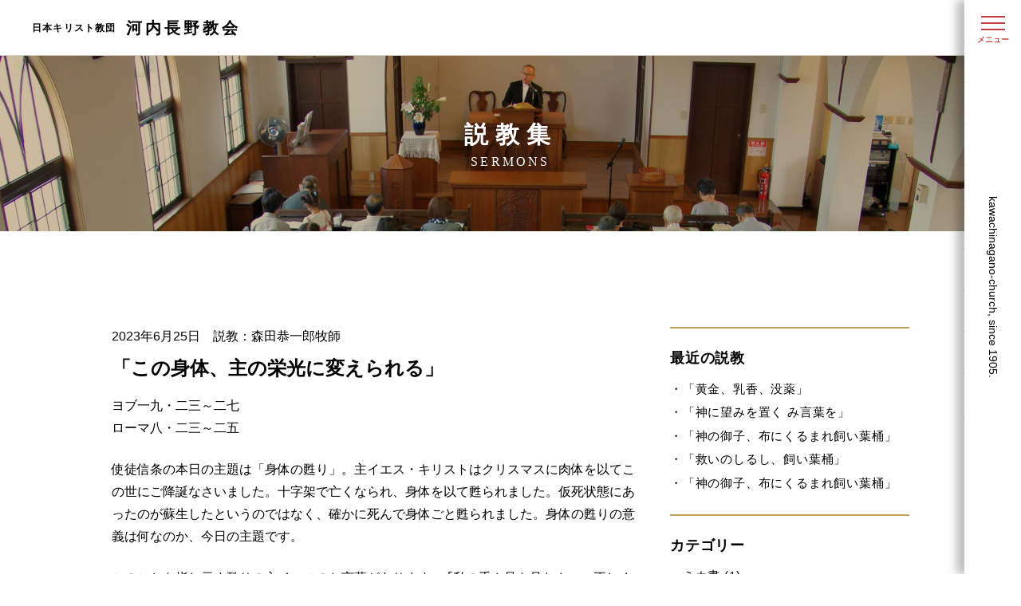

--- FILE ---
content_type: text/html; charset=UTF-8
request_url: http://kawachinagano-church.jp/sermons/%E3%80%8C%E3%81%93%E3%81%AE%E8%BA%AB%E4%BD%93%E3%80%81%E4%B8%BB%E3%81%AE%E6%A0%84%E5%85%89%E3%81%AB%E5%A4%89%E3%81%88%E3%82%89%E3%82%8C%E3%82%8B%E3%80%8D/
body_size: 49998
content:
<!DOCTYPE html>
<html lang="ja">
<head>
	<meta charset="UTF-8">
			<title>「この身体、主の栄光に変えられる」   | 日本キリスト教団 河内長野教会</title>
		<meta name="viewport" content="width=device-width, initial-scale=1.0, user-scalable=no">
	<meta http-equiv="X-UA-Compatible" content="IE=edge">
	<meta name="format-detection" content="telephone=no">
	<meta name="description" content="当教会は広く河南地域において社会に向けた宣教(伝道・教育・奉仕)のみ業に仕える務めを果たしていきます。">
	
	<!-- css -->
	<link href="http://kawachinagano-church.jp/wp-content/themes/kawachinagano-church/assets/css/reset.css?1110" rel="stylesheet">
	<link href="http://kawachinagano-church.jp/wp-content/themes/kawachinagano-church/assets/css/layout.css?1110" rel="stylesheet">
	<link href="http://kawachinagano-church.jp/wp-content/themes/kawachinagano-church/assets/css/common.css?1110" rel="stylesheet">

	<!-- js -->
	<script src="//code.jquery.com/jquery-1.12.4.min.js"></script>

	<!-- vendor -->
	<link href="https://use.fontawesome.com/releases/v5.6.3/css/all.css" rel="stylesheet" integrity="sha384-UHRtZLI+pbxtHCWp1t77Bi1L4ZtiqrqD80Kn4Z8NTSRyMA2Fd33n5dQ8lWUE00s/" crossorigin="anonymous">
    <link rel="preconnect" href="https://fonts.googleapis.com"><link rel="preconnect" href="https://fonts.gstatic.com" crossorigin><link href="https://fonts.googleapis.com/css2?family=Kiwi+Maru:wght@500&display=swap" rel="stylesheet">
    <link rel='dns-prefetch' href='//s.w.org' />
<link rel='stylesheet' id='wp-block-library-css'  href='http://kawachinagano-church.jp/wp-includes/css/dist/block-library/style.min.css?ver=5.3.20' type='text/css' media='all' />
<link rel='stylesheet' id='theme-css-css'  href='http://kawachinagano-church.jp/wp-content/themes/kawachinagano-church/style.css?ver=5.3.20' type='text/css' media='all' />
<link rel='https://api.w.org/' href='http://kawachinagano-church.jp/wp-json/' />
<link rel='prev' title='「罪を赦す権威」' href='http://kawachinagano-church.jp/sermons/%e3%80%8c%e7%bd%aa%e3%82%92%e8%b5%a6%e3%81%99%e6%a8%a9%e5%a8%81%e3%80%8d/' />
<link rel='next' title='「生の質、永遠の生命」' href='http://kawachinagano-church.jp/sermons/%e3%80%8c%e7%94%9f%e3%81%ae%e8%b3%aa%e3%80%81%e6%b0%b8%e9%81%a0%e3%81%ae%e7%94%9f%e5%91%bd%e3%80%8d/' />
<link rel="canonical" href="http://kawachinagano-church.jp/sermons/%e3%80%8c%e3%81%93%e3%81%ae%e8%ba%ab%e4%bd%93%e3%80%81%e4%b8%bb%e3%81%ae%e6%a0%84%e5%85%89%e3%81%ab%e5%a4%89%e3%81%88%e3%82%89%e3%82%8c%e3%82%8b%e3%80%8d/" />
<link rel='shortlink' href='http://kawachinagano-church.jp/?p=1491' />
<link rel="alternate" type="application/json+oembed" href="http://kawachinagano-church.jp/wp-json/oembed/1.0/embed?url=http%3A%2F%2Fkawachinagano-church.jp%2Fsermons%2F%25e3%2580%258c%25e3%2581%2593%25e3%2581%25ae%25e8%25ba%25ab%25e4%25bd%2593%25e3%2580%2581%25e4%25b8%25bb%25e3%2581%25ae%25e6%25a0%2584%25e5%2585%2589%25e3%2581%25ab%25e5%25a4%2589%25e3%2581%2588%25e3%2582%2589%25e3%2582%258c%25e3%2582%258b%25e3%2580%258d%2F" />
<link rel="alternate" type="text/xml+oembed" href="http://kawachinagano-church.jp/wp-json/oembed/1.0/embed?url=http%3A%2F%2Fkawachinagano-church.jp%2Fsermons%2F%25e3%2580%258c%25e3%2581%2593%25e3%2581%25ae%25e8%25ba%25ab%25e4%25bd%2593%25e3%2580%2581%25e4%25b8%25bb%25e3%2581%25ae%25e6%25a0%2584%25e5%2585%2589%25e3%2581%25ab%25e5%25a4%2589%25e3%2581%2588%25e3%2582%2589%25e3%2582%258c%25e3%2582%258b%25e3%2580%258d%2F&#038;format=xml" />
<!-- Markup (JSON-LD) structured in schema.org ver.4.7.0 START -->
<script type="application/ld+json">
{
    "@context": "http://schema.org",
    "@type": "BreadcrumbList",
    "itemListElement": [
        {
            "@type": "ListItem",
            "position": 1,
            "item": {
                "@id": "http://kawachinagano-church.jp",
                "name": "日本キリスト教団 河内長野教会"
            }
        },
        {
            "@type": "ListItem",
            "position": 2,
            "item": {
                "@id": "http://kawachinagano-church.jp/sermons/",
                "name": "説教集"
            }
        },
        {
            "@type": "ListItem",
            "position": 3,
            "item": {
                "@id": "http://kawachinagano-church.jp/sermons/category_sermons/%e3%83%a8%e3%83%96%e8%a8%98/",
                "name": "ヨブ記"
            }
        },
        {
            "@type": "ListItem",
            "position": 4,
            "item": {
                "@id": "http://kawachinagano-church.jp/sermons/%E3%80%8C%E3%81%93%E3%81%AE%E8%BA%AB%E4%BD%93%E3%80%81%E4%B8%BB%E3%81%AE%E6%A0%84%E5%85%89%E3%81%AB%E5%A4%89%E3%81%88%E3%82%89%E3%82%8C%E3%82%8B%E3%80%8D/",
                "name": "「この身体、主の栄光に変えられる」"
            }
        }
    ]
}
</script>
<!-- Markup (JSON-LD) structured in schema.org END -->
<style></style>
	<!-- Global site tag (gtag.js) - Google Analytics -->
	<script async src="https://www.googletagmanager.com/gtag/js?id=UA-153212168-1"></script>
	<script>
        window.dataLayer = window.dataLayer || [];
        function gtag(){dataLayer.push(arguments);}
        gtag('js', new Date());

        gtag('config', 'UA-153212168-1');
	</script>

</head>
<body class="sermons-template-default single single-sermons postid-1491 page">
<a id="top"></a>
<header>
	<h1 class="header-logo"><a href="http://kawachinagano-church.jp/"><small>日本キリスト教団</small><span>河内長野教会</span></a></h1>
	<div class="header-content">
		<div class="wrap">
			<div class="header-menu">
				<div><span></span><span></span><span></span>
					<p>メニュー</p>
				</div>
			</div>
			<p class="header-copy">kawachinagano-church, since 1905.</p>
		</div>
		<div class="header-nav">
			<ul class="nav">
				<li><a href="http://kawachinagano-church.jp/"><span class="ja">トップページ</span><span class="en">HOME</span></a></li>
				<li><a href="http://kawachinagano-church.jp/about/"><span class="ja">教会紹介</span><span class="en">ABOUT US</span></a></li>
				<li><a href="http://kawachinagano-church.jp/beginner/"><span class="ja">初めての方へ</span><span class="en">FOR THE BEGINNER</span></a></li>
				<li><a href="http://kawachinagano-church.jp/school/"><span class="ja">教会学校について</span><span class="en">SUNDAY SCHOOL</span></a></li>
				<li><a href="http://kawachinagano-church.jp/news/"><span class="ja">お知らせ</span><span class="en">NEWS</span></a></li>
				<li><a href="http://kawachinagano-church.jp/worship/"><span class="ja">礼拝案内</span><span class="en">WORSHIP</span></a></li>
				<li><a href="http://kawachinagano-church.jp/sermons/"><span class="ja">説教集</span><span class="en">SERMONS</span></a></li>
				<li><a href="http://kawachinagano-church.jp/access/"><span class="ja">アクセス</span><span class="en">ACCESS</span></a></li>
				<li><a href="http://kawachinagano-church.jp/gallery/"><span class="ja">写真集</span><span class="en">GALLERY</span></a></li>
			</ul>
			<div class="info">
				<h3 class="nav-title"><small>日本キリスト教団<br class="pc"></small><span>河内長野教会</span></h3>
				<p class="nav-address">
					〒586-0016<br>
					大阪府河内長野市西代町10-19
				</p>
				<p class="nav-tel">0721-52-2323</p>
			</div>
		</div>
	</div>
</header>
<div class="main-header main-header--C">
	<div class="container">
		<div class="item">
			<h1 class="ja fz30 fz24--sp">説教集</h1>
			<p class="en serif fz16 fz14--sp">SERMONS</p>
		</div>
	</div>
</div>
<div class="container">
	<div class="main-wrap">
		<div class="main-contents">
            				<div class="sermons-detail mb60">
					<div class="item-meta">
						<p class="fz14--sp mb10">2023年6月25日　説教：森田恭一郎牧師</p>
						<h2 class="item-title fz24 fz18--sp bold mb15">「この身体、主の栄光に変えられる」</h2>
					</div>
					<div class="item-body fz14--sp lh18">
						<p>ヨブ一九・二三～二七<br />
ローマ八・二三～二五</p>
<p>使徒信条の本日の主題は「身体の甦り」。主イエス・キリストはクリスマスに肉体を以てこの世にご降誕なさいました。十字架で亡くなられ、身体を以て甦られました。仮死状態にあったのが蘇生したというのではなく、確かに死んで身体ごと甦られました。身体の甦りの意義は何なのか、今日の主題です。</p>
<p>このことを指し示す甦りの主イエスのお言葉があります。 ｢私の手や足を見なさい。正しく私だ。亡霊には肉も骨もないが、あなた方に見える通り、私にはそれがある｣(ルカ二四･三九)。単なる霊魂ではなく身体の甦ったことによって｢正しく私だ｣と「私」であることの確認をしておられます。自分が自分であるというのは、霊魂や心や精神だけでは不充分です。それと共に身体があってこそ、自分であり、自分の個性が明らかになります。そしてもう一つ加えるなら、その身体を以て生きた、その人の人生も含めてその人の｢自分自身｣がある、と言えるでしょう。</p>
<p>この主イエス、お心とお身体と十字架と復活に至るその人生を伴う主イエスと、弟子たちは出会ったのでした。でも弟子たちは、神の御子イエス・キリストだから特別でしょ、とは思わなかった。甦りの主イエスとの出会いの経験から、自分たちも、心も含めた自分の全体としての身体が甦らされる、と信じました。これは奇跡です。自分の身体の甦りを信じるなんて、通常の人間経験からは想像も出来ません。実に、甦りの主イエスとの出会いには理屈を超えたインパクトがあった訳です。</p>
<p>&nbsp;</p>
<p>以前にもお話ししたかと思いますが、身体の甦りを巡って、ある身体障がいをお持ちの方がこう言われました。「キリスト教は身体の甦りを信じるそうだが、もしそうなら、私は天国に行ってまでこの障がいを抱え続けることになるのか。そのようなことはまっぴらご免だ」。そのお気持ちは分かりますよね。障がいそのものの辛さ、それに伴う社会生活の不自由さと人生の労苦、なんで自分が…と思う神への問。心も身体も含めた人生の労苦をそのまま天国に引きずっていくなんて、もううんざりだ。その通りだと思います。でも、そこには誤解があります。身体の甦りはこの地上の肉の身体がそのまま甦らされるということではないからです。</p>
<p>&nbsp;</p>
<p>思えば、身体障がいに留まらず、人には皆、多かれ少なかれ、人生の哀しみがあります。例えば病を患う、中には遺伝性で生まれながらにして病を負っている人もいます。この親のもとに生まれた事から来る不公正さ。遺伝のこともそうですが、また例えば経済的に恵まれた家庭とそうでない家庭、自ずと同じではありません。生まれる時と所もあります。例えば昭和一桁生まれの世代の労苦、沖縄で生まれ育つのと本土で生まれ育つのではそこで負うものも異なるに違いない。この時代にここにこの親のもとに生まれたという、本人が選択できない、敢えていうなら運命的なものを皆、背負って生きています。また自分の選択で負う労苦も当然あるでしょう。そういった具体的な個性的な人生を肉の身体を以て、私たちは生きている。</p>
<p>&nbsp;</p>
<p>旧約聖書のヨブの物語。自分のせいではないのに、財産を失い、病を負って、どうしてこんな人生になったのかと神に問いかける物語です。そのヨブが言う。自分の人生の哀しみを知ってもらいたい。どうか、私の言葉が書き留められるように。碑文として刻まれるように。たがねで岩に刻まれ、鉛で黒々と記され、いつまでも残るように (ヨブ記一九･二三～)。その人生の哀しみの解決をこう願って言う。私は知っている。私を贖う方は生きておられ、ついには塵の上に立たれるであろう。この皮膚が損なわれようとも、この身をもって、私は神を仰ぎ見るであろう。この私が仰ぎ見る。他ならぬこの目で見る。腹の底から焦がれ、はらわたは絶え入る。ヨブが願った解決は、財産を回復し病気を治して下さいというものではなかった。これらは、もうどうしようもならない自分の人生の現実でした。そこでヨブの願いは二つ。一つはこの身を以て仰ぎ見たいということ。口語訳聖書などでは、この身を離れてと翻訳して暗に復活の希望を語っている言葉にしていますが、新共同訳聖書では、現実の｢この身を以て｣です。地上の人生の哀しみの只中から神を仰ぎ見たい。そしてもう一つは、仰ぎ見たい神とは「私を贖う方」です。</p>
<p>&nbsp;</p>
<p>パウロも同じ事を願い求めます。被造物だけでなく、〝霊〟の初穂を戴いている私たちも、神の子とされること、つまり、体の贖われることを、心の中で呻きながら待ち望んでいます(ローマ八･二三)。 贖うとは、代価を買い取り、自分のものとすることです。私たちはよく｢罪の贖い｣と言います。そこでは神様がキリストという代価を払ってご自分のものとなさるのは、罪と罪に対する罰であり、そこに私たちは救いを見出します。でも神様が贖い取るのは罪だけではありません。人生も心も含めた自分自身としての「体の贖われること」もある訳です。ヨブもそれを求めました。</p>
<p>&nbsp;</p>
<p>そしてヨブが｢この身を以て｣と語ったのと同じ事をパウロも語ります。パウロは人間の身体の甦り＝死者の復活について、私たちを種になぞらえてこう語りました。蒔かれるときは朽ちるものでも朽ちない者に復活し、蒔かれるときは卑しいものでも輝かしい者に復活し、蒔かれるときには弱いものでも力強いものに復活するのです (Ⅰコリント一五･四二～)。そして復活の時にはこの朽ちるべきものが朽ちないものを着、この死ぬべきものが死なないものを必ず着ることになります (Ⅰコリント一五･五三)。パウロも刺、何らかの病を抱えていたことを述べています。パウロはきっと、自分の身体の刺の所に手を当てながら、この朽ちるものが、この死ぬべきものが、と語る。でも復活の時に、身体の甦りの時に、地上のこの朽ちるものがそのまま甦らされるのではなく、贖い取って戴くことを通して、朽ちないものに復活すると語っています。あの身体障がいの人も、その体ごと贖われて、朽ちないものへと甦らされる。今の地上の身体のまま甦らされるのではありません。　　パウロは更にこうも語っています。キリストは、万物を支配下に置くことさえ出来る力によって、私たちの卑しい体を、御自分の栄光ある体と同じ形に変えて下さるのです(フィリピ三・二一)。地上での経験をもう遥かに超えて成就する恵みの世界です。</p>
<p>&nbsp;</p>
<p>なぜパウロは、人間経験を超えた光景をこうも言えるのか？　それはキリストが十字架で贖って下さったからです。</p>
<p>私たちは御前に立つ時、全てを語ったら良い。自分の人生の喜怒哀楽の全てを。そして罪人ですから、時には不信仰であったり、時には信仰の思いを熱くしたり、時には加害者になり、時には被害者になり、被害者として相手の罪を赦せないままの辛さも抱えて生きてきたこと。未解決のまま、不条理を負ってきたことも遠慮無く申し述べたら良い。申し開きの部分もあるでしょう……。　　　　私たちは審きを受けねばなりません。キリストは、審き主として、これはあなたの罪で良くなかったね。これは辛い中頑張ったねと判決して下さいます。そして同時に救い主として、その全てを私が十字架で贖い取っている、と御自身の十字架の傷跡をお示しになりながら｢平和があるように｣と宣言して下さる。主イエスの御子の救い主のお姿を認識出来ることでしょう。私たちはキリストの十字架の贖いと復活のことを信じていますが、この自分の身体の甦りの時に、十字架のキリスト、復活のキリストを一番身近に、自分のために為された御業であったと体感することでしょう。</p>
<p>&nbsp;</p>
<p>終わりにひと言。私たちは聖書の言葉に導かれて、朽ちるものから朽ちないものへ、更には、キリストの栄光ある身体と同じに変えられ、そのように自分の身体の甦りを信じることが出来る。とするなら私たちは、自分の現在の地上の朽ちる身体と哀しみをたたえる人生を愛(いと)おしむことが出来るようになるのではないでしょうか。キリストが十字架に於いてこの私の人生を受けとめておられる、ということが分かるからです。そしてさらに相手の存在と人生をも愛おしむ眼差しを以て受け止める事も出来るようになるのではないでしょうか。終末時における身体の甦りを信じることは、地上での人生を愛おしむ現在の営みを支えるに違いありません。</p>
					</div>
				</div>
            			<div class="center"><a class="btnA" href="http://kawachinagano-church.jp/sermons/">説教集トップへ戻る</a></div>
		</div>
		<div class="main-aside">
			<div class="aside-item">
				<h3 class="fz18 fz16--sp bold mb10">最近の説教</h3>
				<ul class="fz15 fz14--sp">
                    <li><a href="http://kawachinagano-church.jp/sermons/%e3%80%8c%e9%bb%84%e9%87%91%e3%80%81%e4%b9%b3%e9%a6%99%e3%80%81%e6%b2%a1%e8%96%ac%e3%80%8d/">「黄金、乳香、没薬」</a></li><li><a href="http://kawachinagano-church.jp/sermons/%e3%80%8c%e7%a5%9e%e3%81%ab%e6%9c%9b%e3%81%bf%e3%82%92%e7%bd%ae%e3%81%8f-%e3%81%bf%e8%a8%80%e8%91%89%e3%82%92%e3%80%8d/">「神に望みを置く み言葉を」</a></li><li><a href="http://kawachinagano-church.jp/sermons/%e3%80%8c%e7%a5%9e%e3%81%ae%e5%be%a1%e5%ad%90%e3%80%81%e5%b8%83%e3%81%ab%e3%81%8f%e3%82%8b%e3%81%be%e3%82%8c%e9%a3%bc%e3%81%84%e8%91%89%e6%a1%b6%e3%80%8d/">「神の御子、布にくるまれ飼い葉桶」</a></li><li><a href="http://kawachinagano-church.jp/sermons/%e3%80%8c%e6%95%91%e3%81%84%e3%81%ae%e3%81%97%e3%82%8b%e3%81%97%e3%80%81%e9%a3%bc%e3%81%84%e8%91%89%e6%a1%b6%e3%80%8d/">「救いのしるし、飼い葉桶」</a></li><li><a href="http://kawachinagano-church.jp/sermons/%e3%80%8c%e7%a7%81%e3%81%9f%e3%81%a1%e3%81%ae-%e3%81%93%e3%81%ae%e6%89%80%e3%81%ab%e3%82%82%e7%a5%9e%e6%a7%98%e3%81%8c%e3%80%8d/">「神の御子、布にくるまれ飼い葉桶」</a></li>				</ul>
			</div>
			<div class="aside-item">
				<h3 class="fz18 fz16--sp bold mb10">カテゴリー</h3>
				<ul class="fz15 fz14--sp">
                    	<li class="first cat-item cat-item-94"><a href="http://kawachinagano-church.jp/sermons/category_sermons/%e3%83%9f%e3%82%ab%e6%9b%b8/">ミカ書 (1)</a>
</li>
	<li class="first cat-item cat-item-93"><a href="http://kawachinagano-church.jp/sermons/category_sermons/%e3%82%af%e3%83%aa%e3%82%b9%e3%83%9e%e3%82%b9%e7%a4%bc%e6%8b%9d/">クリスマス礼拝 (1)</a>
</li>
	<li class="first cat-item cat-item-92"><a href="http://kawachinagano-church.jp/sermons/category_sermons/%e3%83%a8%e3%82%b7%e3%83%a5%e3%82%a2%e8%a8%98/">ヨシュア記 (1)</a>
</li>
	<li class="first cat-item cat-item-91"><a href="http://kawachinagano-church.jp/sermons/category_sermons/%e3%83%9b%e3%82%bb%e3%82%a2%e6%9b%b8/">ホセア書 (3)</a>
</li>
	<li class="first cat-item cat-item-90"><a href="http://kawachinagano-church.jp/sermons/category_sermons/%e6%ad%b4%e4%bb%a3%e8%aa%8c%e4%b8%8a/">歴代誌上 (1)</a>
</li>
	<li class="first cat-item cat-item-89"><a href="http://kawachinagano-church.jp/sermons/category_sermons/%e3%83%a8%e3%82%a8%e3%83%ab%e6%9b%b8/">ヨエル書 (1)</a>
</li>
	<li class="first cat-item cat-item-88"><a href="http://kawachinagano-church.jp/sermons/category_sermons/%e3%82%b3%e3%83%ad%e3%82%b5%e3%82%a4%e3%81%ae%e4%bf%a1%e5%be%92%e3%81%b8%e3%81%ae%e6%89%8b%e7%b4%99/">コロサイの信徒への手紙 (1)</a>
</li>
	<li class="first cat-item cat-item-87"><a href="http://kawachinagano-church.jp/sermons/category_sermons/%e3%83%80%e3%83%8b%e3%82%a8%e3%83%ab%e6%9b%b8/">ダニエル書 (1)</a>
</li>
	<li class="first cat-item cat-item-86"><a href="http://kawachinagano-church.jp/sermons/category_sermons/%e2%85%a1%e3%83%86%e3%83%a2%e3%83%86/">Ⅱテモテ (2)</a>
</li>
	<li class="first cat-item cat-item-85"><a href="http://kawachinagano-church.jp/sermons/category_sermons/%e3%82%bc%e3%82%ab%e3%83%aa%e3%83%a4%e6%9b%b8/">ゼカリヤ書 (1)</a>
</li>
	<li class="first cat-item cat-item-84"><a href="http://kawachinagano-church.jp/sermons/category_sermons/%e3%83%8f%e3%83%90%e3%82%af%e3%82%af%e6%9b%b8/">ハバクク書 (1)</a>
</li>
	<li class="first cat-item cat-item-83"><a href="http://kawachinagano-church.jp/sermons/category_sermons/%e3%83%9e%e3%83%a9%e3%82%ad%e6%9b%b8/">マラキ書 (1)</a>
</li>
	<li class="first cat-item cat-item-82"><a href="http://kawachinagano-church.jp/sermons/category_sermons/%e3%82%ac%e3%83%a9%e3%83%86%e3%83%a4%e6%9b%b8/">ガラテヤ書 (26)</a>
</li>
	<li class="first cat-item cat-item-81"><a href="http://kawachinagano-church.jp/sermons/category_sermons/%e3%83%95%e3%82%a3%e3%83%aa%e3%83%94%e3%81%ae%e4%bf%a1%e5%be%92%e3%81%b8%e3%81%ae%e6%89%8b%e7%b4%99/">フィリピの信徒への手紙 (3)</a>
</li>
	<li class="first cat-item cat-item-80"><a href="http://kawachinagano-church.jp/sermons/category_sermons/%e6%8b%9b%e8%a9%9e%e3%81%ae%e8%81%96%e5%8f%a5/">招詞の聖句 (1)</a>
</li>
	<li class="first cat-item cat-item-79"><a href="http://kawachinagano-church.jp/sermons/category_sermons/%e5%89%b5%e7%ab%8b%e8%a8%98%e5%bf%b5%e7%a4%bc%e6%8b%9d/">創立記念礼拝 (2)</a>
</li>
	<li class="first cat-item cat-item-78"><a href="http://kawachinagano-church.jp/sermons/category_sermons/%e3%83%a8%e3%83%96%e8%a8%98/">ヨブ記 (3)</a>
</li>
	<li class="first cat-item cat-item-77"><a href="http://kawachinagano-church.jp/sermons/category_sermons/%e3%83%a6%e3%83%80%e3%81%ae%e6%89%8b%e7%b4%99/">ユダの手紙 (1)</a>
</li>
	<li class="first cat-item cat-item-76"><a href="http://kawachinagano-church.jp/sermons/category_sermons/%e3%83%9a%e3%83%b3%e3%83%86%e3%82%b3%e3%82%b9%e3%83%86/">ペンテコステ (1)</a>
</li>
	<li class="first cat-item cat-item-75"><a href="http://kawachinagano-church.jp/sermons/category_sermons/%e3%82%a8%e3%82%bc%e3%82%ad%e3%82%a8%e3%83%ab%e6%9b%b8/">エゼキエル書 (5)</a>
</li>
	<li class="first cat-item cat-item-74"><a href="http://kawachinagano-church.jp/sermons/category_sermons/%e3%82%a2%e3%83%a2%e3%82%b9%e6%9b%b8/">アモス書 (1)</a>
</li>
	<li class="first cat-item cat-item-73"><a href="http://kawachinagano-church.jp/sermons/category_sermons/%e4%bd%bf%e5%be%92%e8%a8%80%e8%a1%8c%e9%8c%b2/">使徒言行録 (6)</a>
</li>
	<li class="first cat-item cat-item-72"><a href="http://kawachinagano-church.jp/sermons/category_sermons/%e3%82%a4%e3%83%bc%e3%82%b9%e3%82%bf%e3%83%bc%e7%a4%bc%e6%8b%9d/">イースター礼拝 (3)</a>
</li>
	<li class="first cat-item cat-item-71"><a href="http://kawachinagano-church.jp/sermons/category_sermons/%e4%bd%bf%e5%be%92%e4%bf%a1%e6%9d%a1/">使徒信条 (13)</a>
</li>
	<li class="first cat-item cat-item-70"><a href="http://kawachinagano-church.jp/sermons/category_sermons/%e3%83%a8%e3%83%8a%e6%9b%b8/">ヨナ書 (1)</a>
</li>
	<li class="first cat-item cat-item-69"><a href="http://kawachinagano-church.jp/sermons/category_sermons/%e5%8f%97%e9%9b%a3%e7%af%80/">受難節 (2)</a>
</li>
	<li class="first cat-item cat-item-68"><a href="http://kawachinagano-church.jp/sermons/category_sermons/%e7%94%b3%e5%91%bd%e8%a8%98/">申命記 (4)</a>
</li>
	<li class="first cat-item cat-item-67"><a href="http://kawachinagano-church.jp/sermons/category_sermons/%e3%82%a8%e3%82%ba%e3%83%a9%e8%a8%98/">エズラ記 (1)</a>
</li>
	<li class="first cat-item cat-item-66"><a href="http://kawachinagano-church.jp/sermons/category_sermons/2022%e5%b9%b4%e3%82%af%e3%83%aa%e3%82%b9%e3%83%9e%e3%82%b9/">2022年クリスマス (2)</a>
</li>
	<li class="first cat-item cat-item-65"><a href="http://kawachinagano-church.jp/sermons/category_sermons/%e3%83%95%e3%82%a3%e3%83%aa%e3%83%94%e4%bf%a1%e5%be%92%e3%81%b8%e3%81%ae%e6%89%8b%e7%b4%99/">フィリピ信徒への手紙 (3)</a>
</li>
	<li class="first cat-item cat-item-64"><a href="http://kawachinagano-church.jp/sermons/category_sermons/%e3%82%b5%e3%83%a0%e3%82%a8%e3%83%ab%e8%a8%98%e4%b8%8b/">サムエル記下 (1)</a>
</li>
	<li class="first cat-item cat-item-63"><a href="http://kawachinagano-church.jp/sermons/category_sermons/%e8%a9%a9%e7%b7%a8/">詩編 (35)</a>
</li>
	<li class="first cat-item cat-item-62"><a href="http://kawachinagano-church.jp/sermons/category_sermons/%e3%83%ac%e3%83%93%e8%a8%98/">レビ記 (1)</a>
</li>
	<li class="first cat-item cat-item-61"><a href="http://kawachinagano-church.jp/sermons/category_sermons/%e7%ae%b4%e8%a8%80/">箴言 (3)</a>
</li>
	<li class="first cat-item cat-item-60"><a href="http://kawachinagano-church.jp/sermons/category_sermons/%e6%b0%91%e6%95%b0%e8%a8%98/">民数記 (1)</a>
</li>
	<li class="first cat-item cat-item-59"><a href="http://kawachinagano-church.jp/sermons/category_sermons/%e5%87%ba%e3%82%a8%e3%82%b8%e3%83%97%e3%83%88%e8%a8%98/">出エジプト記 (7)</a>
</li>
	<li class="first cat-item cat-item-58"><a href="http://kawachinagano-church.jp/sermons/category_sermons/%e3%82%a8%e3%83%ac%e3%83%9f%e3%83%a4%e6%9b%b8/">エレミヤ書 (12)</a>
</li>
	<li class="first cat-item cat-item-57"><a href="http://kawachinagano-church.jp/sermons/category_sermons/%e3%82%b3%e3%83%aa%e3%83%b3%e3%83%88%e3%81%ae%e4%bf%a1%e5%be%92%e3%81%b8%e3%81%ae%e6%89%8b%e7%b4%99%e2%85%a1/">コリントの信徒への手紙Ⅱ (6)</a>
</li>
	<li class="first cat-item cat-item-56"><a href="http://kawachinagano-church.jp/sermons/category_sermons/%e3%83%ad%e3%83%bc%e3%83%9e%e4%bf%a1%e5%be%92%e3%81%b8%e3%81%ae%e6%89%8b%e7%b4%99/">ローマ信徒への手紙 (10)</a>
</li>
	<li class="first cat-item cat-item-55"><a href="http://kawachinagano-church.jp/sermons/category_sermons/%e3%83%9e%e3%82%bf%e3%82%a4%e3%81%ab%e3%82%88%e3%82%8b%e7%a6%8f%e9%9f%b3%e6%9b%b8/">マタイによる福音書 (31)</a>
</li>
	<li class="first cat-item cat-item-54"><a href="http://kawachinagano-church.jp/sermons/category_sermons/%e3%82%b5%e3%83%a0%e3%82%a8%e3%83%ab%e8%a8%98%e4%b8%8a/">サムエル記上 (4)</a>
</li>
	<li class="first cat-item cat-item-53"><a href="http://kawachinagano-church.jp/sermons/category_sermons/%e5%89%b5%e4%b8%96%e8%a8%98/">創世記 (15)</a>
</li>
	<li class="first cat-item cat-item-52"><a href="http://kawachinagano-church.jp/sermons/category_sermons/%e5%93%80%e6%ad%8c/">哀歌 (1)</a>
</li>
	<li class="first cat-item cat-item-51"><a href="http://kawachinagano-church.jp/sermons/category_sermons/2022%e5%b9%b4%e3%83%9a%e3%83%b3%e3%83%86%e3%82%b3%e3%82%b9%e3%83%86/">2022年ペンテコステ (1)</a>
</li>
	<li class="first cat-item cat-item-50"><a href="http://kawachinagano-church.jp/sermons/category_sermons/%e3%82%a8%e3%83%95%e3%82%a7%e3%82%bd%e3%81%ae%e4%bf%a1%e5%be%92%e3%81%b8%e3%81%ae%e6%89%8b%e7%b4%99/">エフェソの信徒への手紙 (20)</a>
</li>
	<li class="first cat-item cat-item-49"><a href="http://kawachinagano-church.jp/sermons/category_sermons/%e3%82%ac%e3%83%a9%e3%83%86%e3%83%a4%e4%bf%a1%e5%be%92%e3%81%b8%e3%81%ae%e6%89%8b%e7%b4%99/">ガラテヤ信徒への手紙 (2)</a>
</li>
	<li class="first cat-item cat-item-48"><a href="http://kawachinagano-church.jp/sermons/category_sermons/%e3%82%b3%e3%83%aa%e3%83%b3%e3%83%88%e3%81%ae%e4%bf%a1%e5%be%92%e3%81%b8%e3%81%ae%e6%89%8b%e7%b4%99%e2%85%a0/">コリントの信徒への手紙Ⅰ (6)</a>
</li>
	<li class="first cat-item cat-item-47"><a href="http://kawachinagano-church.jp/sermons/category_sermons/%e3%82%a4%e3%82%b6%e3%83%a4%e6%9b%b8/">イザヤ書 (35)</a>
</li>
	<li class="first cat-item cat-item-46"><a href="http://kawachinagano-church.jp/sermons/category_sermons/2022%e5%b9%b4%e3%82%a4%e3%83%bc%e3%82%b9%e3%82%bf%e3%83%bc/">2022年イースター (1)</a>
</li>
	<li class="first cat-item cat-item-45"><a href="http://kawachinagano-church.jp/sermons/category_sermons/2021%e5%b9%b4%e5%ba%a6%e3%82%af%e3%83%aa%e3%82%b9%e3%83%9e%e3%82%b9/">2021年度クリスマス (2)</a>
</li>
	<li class="first cat-item cat-item-44"><a href="http://kawachinagano-church.jp/sermons/category_sermons/%e3%83%a8%e3%83%8f%e3%83%8d%e3%81%ab%e3%82%88%e3%82%8b%e7%a6%8f%e9%9f%b3%e6%9b%b8/">ヨハネによる福音書 (11)</a>
</li>
	<li class="first cat-item cat-item-43"><a href="http://kawachinagano-church.jp/sermons/category_sermons/%e9%95%b7%e8%80%81%e4%bb%bb%e8%81%b7%e5%bc%8f%e8%aa%ac%e6%95%99/">長老任職式説教 (1)</a>
</li>
	<li class="first cat-item cat-item-42"><a href="http://kawachinagano-church.jp/sermons/category_sermons/2021%e5%b9%b4%e3%82%a4%e3%83%bc%e3%82%b9%e3%82%bf%e3%83%bc/">2021年イースター (1)</a>
</li>
	<li class="first cat-item cat-item-41"><a href="http://kawachinagano-church.jp/sermons/category_sermons/%e6%b4%97%e8%b6%b3%e6%9c%a8%e6%9b%9c%e6%97%a5%e7%a4%bc%e6%8b%9d/">洗足木曜日礼拝 (5)</a>
</li>
	<li class="first cat-item cat-item-40"><a href="http://kawachinagano-church.jp/sermons/category_sermons/%e3%83%ab%e3%82%ab%e3%81%ab%e3%82%88%e3%82%8b%e7%a6%8f%e9%9f%b3%e6%9b%b8/">ルカによる福音書 (20)</a>
</li>
	<li class="first cat-item cat-item-39"><a href="http://kawachinagano-church.jp/sermons/category_sermons/%e3%83%98%e3%83%96%e3%83%a9%e3%82%a4%e6%9b%b8/">ヘブライ書 (48)</a>
</li>
	<li class="first cat-item cat-item-38"><a href="http://kawachinagano-church.jp/sermons/category_sermons/2020%e5%b9%b4%e5%ba%a6%e3%82%af%e3%83%aa%e3%82%b9%e3%83%9e%e3%82%b9/">2020年度クリスマス (2)</a>
</li>
	<li class="first cat-item cat-item-37"><a href="http://kawachinagano-church.jp/sermons/category_sermons/2020%e5%b9%b4%e5%8f%ac%e5%a4%a9%e8%80%85%e8%a8%98%e5%bf%b5%e7%a4%bc%e6%8b%9d/">2020年召天者記念礼拝 (1)</a>
</li>
	<li class="first cat-item cat-item-36"><a href="http://kawachinagano-church.jp/sermons/category_sermons/2020%e5%b9%b4%e4%b8%96%e7%95%8c%e8%81%96%e9%a4%90%e6%97%a5/">2020年世界聖餐日 (1)</a>
</li>
	<li class="first cat-item cat-item-35"><a href="http://kawachinagano-church.jp/sermons/category_sermons/%e2%85%a0%e3%83%86%e3%83%a2%e3%83%86/">Ⅰテモテ (2)</a>
</li>
	<li class="first cat-item cat-item-34"><a href="http://kawachinagano-church.jp/sermons/category_sermons/%e3%83%a4%e3%82%b3%e3%83%96%e6%9b%b8/">ヤコブ書 (23)</a>
</li>
	<li class="first cat-item cat-item-33"><a href="http://kawachinagano-church.jp/sermons/category_sermons/%e3%83%91%e3%83%b3%e3%83%87%e3%83%9f%e3%83%83%e3%82%af%e3%81%ae%e4%b8%ad%e3%81%a7/">パンデミックの中で (8)</a>
</li>
	<li class="first cat-item cat-item-32"><a href="http://kawachinagano-church.jp/sermons/category_sermons/2020%e5%b9%b4%e5%ba%a6%e3%82%a4%e3%83%bc%e3%82%b9%e3%82%bf%e3%83%bc/">2020年度イースター (1)</a>
</li>
	<li class="first cat-item cat-item-31"><a href="http://kawachinagano-church.jp/sermons/category_sermons/%e7%94%b3%e5%91%bd%e8%a8%98%ef%bc%88%e5%8d%81%e6%88%92%ef%bc%89/">申命記（十戒） (11)</a>
</li>
	<li class="first cat-item cat-item-29"><a href="http://kawachinagano-church.jp/sermons/category_sermons/%e3%83%9e%e3%83%ab%e3%82%b3%e3%81%ab%e3%82%88%e3%82%8b%e7%a6%8f%e9%9f%b3%e6%9b%b8/">マルコによる福音書 (10)</a>
</li>
	<li class="first cat-item cat-item-30"><a href="http://kawachinagano-church.jp/sermons/category_sermons/2019%e5%b9%b4%e5%ba%a6%e3%82%af%e3%83%aa%e3%82%b9%e3%83%9e%e3%82%b9/">2019年度クリスマス (2)</a>
</li>
	<li class="first cat-item cat-item-28"><a href="http://kawachinagano-church.jp/sermons/category_sermons/%e3%83%9a%e3%83%88%e3%83%ad%e3%81%ae%e6%89%8b%e7%b4%99%e4%ba%8c/">ペトロの手紙二 (1)</a>
</li>
	<li class="first cat-item cat-item-6"><a href="http://kawachinagano-church.jp/sermons/category_sermons/%e3%83%86%e3%82%b5%e3%83%ad%e3%83%8b%e3%82%b1%e3%81%ae%e4%bf%a1%e5%be%92%e3%81%b8%e3%81%ae%e6%89%8b%e7%b4%99%e4%b8%80/">テサロニケの信徒への手紙一 (18)</a>
</li>
	<li class="first cat-item cat-item-7"><a href="http://kawachinagano-church.jp/sermons/category_sermons/%e3%83%9a%e3%83%86%e3%83%ad%e3%81%ae%e6%89%8b%e7%b4%99%e4%b8%80/">ペテロの手紙一 (25)</a>
</li>
	<li class="first cat-item cat-item-8"><a href="http://kawachinagano-church.jp/sermons/category_sermons/%e3%83%a8%e3%83%8f%e3%83%8d%e3%81%ae%e6%89%8b%e7%b4%99%e4%b8%80/">ヨハネの手紙一 (20)</a>
</li>
	<li class="first cat-item cat-item-25"><a href="http://kawachinagano-church.jp/sermons/category_sermons/%e8%81%96%e9%87%91%e6%9b%9c%e6%97%a5%e7%a4%bc%e6%8b%9d/">聖金曜日礼拝 (1)</a>
</li>
	<li class="first cat-item cat-item-27"><a href="http://kawachinagano-church.jp/sermons/category_sermons/%e8%81%96%e5%a4%9c%e8%b3%9b%e7%be%8e%e7%a4%bc%e6%8b%9d/">聖夜賛美礼拝 (5)</a>
</li>
	<li class="first cat-item cat-item-9"><a href="http://kawachinagano-church.jp/sermons/category_sermons/%e3%83%a8%e3%83%8f%e3%83%8d%e9%bb%99%e7%a4%ba%e9%8c%b2/">ヨハネ黙示録 (16)</a>
</li>
	<li class="first cat-item cat-item-24"><a href="http://kawachinagano-church.jp/sermons/category_sermons/%e4%b8%bb%e3%81%ae%e7%a5%88%e3%82%8a/">主の祈り (13)</a>
</li>
	<li class="first cat-item cat-item-18"><a href="http://kawachinagano-church.jp/sermons/category_sermons/%e5%ad%90%e3%81%a9%e3%82%82%e3%81%9f%e3%81%a1%e3%81%ab%e5%90%91%e3%81%91%e3%81%9f%e8%aa%ac%e6%95%99/">子どもたちに向けた説教 (87)</a>
</li>
	<li class="first cat-item cat-item-26"><a href="http://kawachinagano-church.jp/sermons/category_sermons/%e5%85%83%e6%97%a6%e7%a4%bc%e6%8b%9d/">元旦礼拝 (3)</a>
</li>
	<li class="first cat-item cat-item-21"><a href="http://kawachinagano-church.jp/sermons/category_sermons/2018%e5%b9%b4%e4%bf%ae%e9%a4%8a%e4%bc%9a%e4%b8%bb%e9%a1%8c%e8%aa%ac%e6%95%99/">2018年修養会主題説教 (1)</a>
</li>
	<li class="first cat-item cat-item-19"><a href="http://kawachinagano-church.jp/sermons/category_sermons/2018%e5%b9%b4%e3%82%a4%e3%83%bc%e3%82%b9%e3%82%bf%e3%83%bc/">2018年イースター (6)</a>
</li>
	<li class="first cat-item cat-item-23"><a href="http://kawachinagano-church.jp/sermons/category_sermons/2018%e5%b9%b4%e5%ba%a6%e9%99%8d%e8%aa%95%e7%af%80/">2018年度降誕節 (2)</a>
</li>
	<li class="first cat-item cat-item-20"><a href="http://kawachinagano-church.jp/sermons/category_sermons/2018%e5%b9%b4%e5%ba%a6%e3%83%9a%e3%83%b3%e3%83%86%e3%82%b3%e3%82%b9%e3%83%86/">2018年度ペンテコステ (1)</a>
</li>
	<li class="first cat-item cat-item-12"><a href="http://kawachinagano-church.jp/sermons/category_sermons/2017%e5%b9%b4%e4%b8%96%e7%95%8c%e8%81%96%e9%a4%90%e6%97%a5/">2017年世界聖餐日 (1)</a>
</li>
	<li class="first cat-item cat-item-22"><a href="http://kawachinagano-church.jp/sermons/category_sermons/2018%e5%b9%b4%e5%ba%a6%e3%82%af%e3%83%aa%e3%82%b9%e3%83%9e%e3%82%b9/">2018年度クリスマス (3)</a>
</li>
	<li class="first cat-item cat-item-14"><a href="http://kawachinagano-church.jp/sermons/category_sermons/2017%e5%b9%b4%e5%8f%ac%e5%a4%a9%e8%80%85%e8%a8%98%e5%bf%b5%e7%a4%bc%e6%8b%9d/">2017年召天者記念礼拝 (1)</a>
</li>
	<li class="first cat-item cat-item-11"><a href="http://kawachinagano-church.jp/sermons/category_sermons/2017%e5%b9%b4%e5%89%b5%e7%ab%8b112%e5%91%a8%e5%b9%b4%e8%a8%98%e5%bf%b5/">2017年創立112周年記念 (1)</a>
</li>
	<li class="first cat-item cat-item-13"><a href="http://kawachinagano-church.jp/sermons/category_sermons/2017%e5%b9%b4%e5%ae%97%e6%95%99%e6%94%b9%e9%9d%a9500%e5%91%a8%e5%b9%b4%e8%a8%98%e5%bf%b5/">2017年宗教改革500周年記念 (2)</a>
</li>
	<li class="first cat-item cat-item-17"><a href="http://kawachinagano-church.jp/sermons/category_sermons/2017%e5%b9%b4%e5%ba%a6%e5%8f%97%e9%9b%a3%e7%af%80/">2017年度受難節 (7)</a>
</li>
	<li class="first cat-item cat-item-10"><a href="http://kawachinagano-church.jp/sermons/category_sermons/2017%e5%b9%b4%e3%83%9a%e3%83%b3%e3%83%86%e3%82%b3%e3%82%b9%e3%83%86/">2017年ペンテコステ (1)</a>
</li>
	<li class="first cat-item cat-item-16"><a href="http://kawachinagano-church.jp/sermons/category_sermons/2017%e5%b9%b4%e5%ba%a6%e9%99%8d%e8%aa%95%e7%af%80/">2017年度降誕節 (6)</a>
</li>
	<li class="first cat-item cat-item-15"><a href="http://kawachinagano-church.jp/sermons/category_sermons/2017%e5%b9%b4%e3%82%af%e3%83%aa%e3%82%b9%e3%83%9e%e3%82%b9/">2017年クリスマス (4)</a>
</li>
				</ul>
			</div>
			<div class="aside-item">
				<h3 class="fz18 fz16--sp bold mb10">過去の説教</h3>
				<ul class="fz15 fz14--sp">
                    	<li><a href='http://kawachinagano-church.jp/sermons/2026/01/'>2026年1月 (2)</a></li>
	<li><a href='http://kawachinagano-church.jp/sermons/2025/12/'>2025年12月 (5)</a></li>
	<li><a href='http://kawachinagano-church.jp/sermons/2025/11/'>2025年11月 (3)</a></li>
	<li><a href='http://kawachinagano-church.jp/sermons/2025/10/'>2025年10月 (3)</a></li>
	<li><a href='http://kawachinagano-church.jp/sermons/2025/09/'>2025年9月 (5)</a></li>
	<li><a href='http://kawachinagano-church.jp/sermons/2025/08/'>2025年8月 (2)</a></li>
	<li><a href='http://kawachinagano-church.jp/sermons/2025/07/'>2025年7月 (4)</a></li>
	<li><a href='http://kawachinagano-church.jp/sermons/2025/06/'>2025年6月 (5)</a></li>
	<li><a href='http://kawachinagano-church.jp/sermons/2025/05/'>2025年5月 (5)</a></li>
	<li><a href='http://kawachinagano-church.jp/sermons/2025/04/'>2025年4月 (3)</a></li>
	<li><a href='http://kawachinagano-church.jp/sermons/2025/03/'>2025年3月 (3)</a></li>
	<li><a href='http://kawachinagano-church.jp/sermons/2025/02/'>2025年2月 (3)</a></li>
	<li><a href='http://kawachinagano-church.jp/sermons/2025/01/'>2025年1月 (5)</a></li>
	<li><a href='http://kawachinagano-church.jp/sermons/2024/12/'>2024年12月 (6)</a></li>
	<li><a href='http://kawachinagano-church.jp/sermons/2024/11/'>2024年11月 (4)</a></li>
	<li><a href='http://kawachinagano-church.jp/sermons/2024/10/'>2024年10月 (4)</a></li>
	<li><a href='http://kawachinagano-church.jp/sermons/2024/09/'>2024年9月 (4)</a></li>
	<li><a href='http://kawachinagano-church.jp/sermons/2024/08/'>2024年8月 (4)</a></li>
	<li><a href='http://kawachinagano-church.jp/sermons/2024/07/'>2024年7月 (3)</a></li>
	<li><a href='http://kawachinagano-church.jp/sermons/2024/06/'>2024年6月 (3)</a></li>
	<li><a href='http://kawachinagano-church.jp/sermons/2024/05/'>2024年5月 (3)</a></li>
	<li><a href='http://kawachinagano-church.jp/sermons/2024/04/'>2024年4月 (3)</a></li>
	<li><a href='http://kawachinagano-church.jp/sermons/2024/03/'>2024年3月 (5)</a></li>
	<li><a href='http://kawachinagano-church.jp/sermons/2024/02/'>2024年2月 (4)</a></li>
	<li><a href='http://kawachinagano-church.jp/sermons/2024/01/'>2024年1月 (4)</a></li>
	<li><a href='http://kawachinagano-church.jp/sermons/2023/12/'>2023年12月 (5)</a></li>
	<li><a href='http://kawachinagano-church.jp/sermons/2023/11/'>2023年11月 (4)</a></li>
	<li><a href='http://kawachinagano-church.jp/sermons/2023/10/'>2023年10月 (5)</a></li>
	<li><a href='http://kawachinagano-church.jp/sermons/2023/09/'>2023年9月 (3)</a></li>
	<li><a href='http://kawachinagano-church.jp/sermons/2023/08/'>2023年8月 (4)</a></li>
	<li><a href='http://kawachinagano-church.jp/sermons/2023/07/'>2023年7月 (5)</a></li>
	<li><a href='http://kawachinagano-church.jp/sermons/2023/06/'>2023年6月 (3)</a></li>
	<li><a href='http://kawachinagano-church.jp/sermons/2023/05/'>2023年5月 (4)</a></li>
	<li><a href='http://kawachinagano-church.jp/sermons/2023/04/'>2023年4月 (6)</a></li>
	<li><a href='http://kawachinagano-church.jp/sermons/2023/03/'>2023年3月 (3)</a></li>
	<li><a href='http://kawachinagano-church.jp/sermons/2023/02/'>2023年2月 (4)</a></li>
	<li><a href='http://kawachinagano-church.jp/sermons/2023/01/'>2023年1月 (4)</a></li>
	<li><a href='http://kawachinagano-church.jp/sermons/2022/12/'>2022年12月 (5)</a></li>
	<li><a href='http://kawachinagano-church.jp/sermons/2022/11/'>2022年11月 (3)</a></li>
	<li><a href='http://kawachinagano-church.jp/sermons/2022/10/'>2022年10月 (4)</a></li>
	<li><a href='http://kawachinagano-church.jp/sermons/2022/09/'>2022年9月 (4)</a></li>
	<li><a href='http://kawachinagano-church.jp/sermons/2022/08/'>2022年8月 (4)</a></li>
	<li><a href='http://kawachinagano-church.jp/sermons/2022/07/'>2022年7月 (5)</a></li>
	<li><a href='http://kawachinagano-church.jp/sermons/2022/06/'>2022年6月 (3)</a></li>
	<li><a href='http://kawachinagano-church.jp/sermons/2022/05/'>2022年5月 (5)</a></li>
	<li><a href='http://kawachinagano-church.jp/sermons/2022/04/'>2022年4月 (5)</a></li>
	<li><a href='http://kawachinagano-church.jp/sermons/2022/03/'>2022年3月 (4)</a></li>
	<li><a href='http://kawachinagano-church.jp/sermons/2022/02/'>2022年2月 (4)</a></li>
	<li><a href='http://kawachinagano-church.jp/sermons/2022/01/'>2022年1月 (5)</a></li>
	<li><a href='http://kawachinagano-church.jp/sermons/2021/12/'>2021年12月 (5)</a></li>
	<li><a href='http://kawachinagano-church.jp/sermons/2021/11/'>2021年11月 (4)</a></li>
	<li><a href='http://kawachinagano-church.jp/sermons/2021/10/'>2021年10月 (5)</a></li>
	<li><a href='http://kawachinagano-church.jp/sermons/2021/09/'>2021年9月 (4)</a></li>
	<li><a href='http://kawachinagano-church.jp/sermons/2021/08/'>2021年8月 (5)</a></li>
	<li><a href='http://kawachinagano-church.jp/sermons/2021/07/'>2021年7月 (4)</a></li>
	<li><a href='http://kawachinagano-church.jp/sermons/2021/06/'>2021年6月 (5)</a></li>
	<li><a href='http://kawachinagano-church.jp/sermons/2021/05/'>2021年5月 (5)</a></li>
	<li><a href='http://kawachinagano-church.jp/sermons/2021/04/'>2021年4月 (5)</a></li>
	<li><a href='http://kawachinagano-church.jp/sermons/2021/03/'>2021年3月 (4)</a></li>
	<li><a href='http://kawachinagano-church.jp/sermons/2021/02/'>2021年2月 (4)</a></li>
	<li><a href='http://kawachinagano-church.jp/sermons/2021/01/'>2021年1月 (5)</a></li>
	<li><a href='http://kawachinagano-church.jp/sermons/2020/12/'>2020年12月 (5)</a></li>
	<li><a href='http://kawachinagano-church.jp/sermons/2020/11/'>2020年11月 (5)</a></li>
	<li><a href='http://kawachinagano-church.jp/sermons/2020/10/'>2020年10月 (3)</a></li>
	<li><a href='http://kawachinagano-church.jp/sermons/2020/09/'>2020年9月 (4)</a></li>
	<li><a href='http://kawachinagano-church.jp/sermons/2020/08/'>2020年8月 (5)</a></li>
	<li><a href='http://kawachinagano-church.jp/sermons/2020/07/'>2020年7月 (4)</a></li>
	<li><a href='http://kawachinagano-church.jp/sermons/2020/06/'>2020年6月 (4)</a></li>
	<li><a href='http://kawachinagano-church.jp/sermons/2020/05/'>2020年5月 (5)</a></li>
	<li><a href='http://kawachinagano-church.jp/sermons/2020/04/'>2020年4月 (4)</a></li>
	<li><a href='http://kawachinagano-church.jp/sermons/2020/03/'>2020年3月 (5)</a></li>
	<li><a href='http://kawachinagano-church.jp/sermons/2020/02/'>2020年2月 (4)</a></li>
	<li><a href='http://kawachinagano-church.jp/sermons/2020/01/'>2020年1月 (4)</a></li>
	<li><a href='http://kawachinagano-church.jp/sermons/2019/12/'>2019年12月 (6)</a></li>
	<li><a href='http://kawachinagano-church.jp/sermons/2019/11/'>2019年11月 (4)</a></li>
	<li><a href='http://kawachinagano-church.jp/sermons/2019/10/'>2019年10月 (4)</a></li>
	<li><a href='http://kawachinagano-church.jp/sermons/2019/09/'>2019年9月 (5)</a></li>
	<li><a href='http://kawachinagano-church.jp/sermons/2019/08/'>2019年8月 (4)</a></li>
	<li><a href='http://kawachinagano-church.jp/sermons/2019/07/'>2019年7月 (4)</a></li>
	<li><a href='http://kawachinagano-church.jp/sermons/2019/06/'>2019年6月 (4)</a></li>
	<li><a href='http://kawachinagano-church.jp/sermons/2019/05/'>2019年5月 (4)</a></li>
	<li><a href='http://kawachinagano-church.jp/sermons/2019/04/'>2019年4月 (5)</a></li>
	<li><a href='http://kawachinagano-church.jp/sermons/2019/03/'>2019年3月 (5)</a></li>
	<li><a href='http://kawachinagano-church.jp/sermons/2019/02/'>2019年2月 (4)</a></li>
	<li><a href='http://kawachinagano-church.jp/sermons/2019/01/'>2019年1月 (5)</a></li>
	<li><a href='http://kawachinagano-church.jp/sermons/2018/12/'>2018年12月 (7)</a></li>
	<li><a href='http://kawachinagano-church.jp/sermons/2018/11/'>2018年11月 (4)</a></li>
	<li><a href='http://kawachinagano-church.jp/sermons/2018/10/'>2018年10月 (4)</a></li>
	<li><a href='http://kawachinagano-church.jp/sermons/2018/09/'>2018年9月 (4)</a></li>
	<li><a href='http://kawachinagano-church.jp/sermons/2018/08/'>2018年8月 (4)</a></li>
	<li><a href='http://kawachinagano-church.jp/sermons/2018/07/'>2018年7月 (5)</a></li>
	<li><a href='http://kawachinagano-church.jp/sermons/2018/06/'>2018年6月 (4)</a></li>
	<li><a href='http://kawachinagano-church.jp/sermons/2018/05/'>2018年5月 (4)</a></li>
	<li><a href='http://kawachinagano-church.jp/sermons/2018/04/'>2018年4月 (5)</a></li>
	<li><a href='http://kawachinagano-church.jp/sermons/2018/03/'>2018年3月 (5)</a></li>
	<li><a href='http://kawachinagano-church.jp/sermons/2018/02/'>2018年2月 (4)</a></li>
	<li><a href='http://kawachinagano-church.jp/sermons/2018/01/'>2018年1月 (4)</a></li>
	<li><a href='http://kawachinagano-church.jp/sermons/2017/12/'>2017年12月 (4)</a></li>
	<li><a href='http://kawachinagano-church.jp/sermons/2017/11/'>2017年11月 (4)</a></li>
	<li><a href='http://kawachinagano-church.jp/sermons/2017/10/'>2017年10月 (5)</a></li>
	<li><a href='http://kawachinagano-church.jp/sermons/2017/09/'>2017年9月 (3)</a></li>
	<li><a href='http://kawachinagano-church.jp/sermons/2017/08/'>2017年8月 (4)</a></li>
	<li><a href='http://kawachinagano-church.jp/sermons/2017/07/'>2017年7月 (5)</a></li>
	<li><a href='http://kawachinagano-church.jp/sermons/2017/06/'>2017年6月 (4)</a></li>
	<li><a href='http://kawachinagano-church.jp/sermons/2017/04/'>2017年4月 (1)</a></li>
				</ul>
			</div>
		</div>
	</div>
</div>


<footer>
	<div class="footer-nav">
		<div class="container">
			<ul class="nav fz14">
				<li><a href="http://kawachinagano-church.jp/"><span class="ja">トップページ</span></a></li>
				<li><a href="http://kawachinagano-church.jp/about/"><span class="ja">教会紹介</span></a></li>
				<li><a href="http://kawachinagano-church.jp/beginner/"><span class="ja">初めての方へ</span></a></li>
				<li><a href="http://kawachinagano-church.jp/school/"><span class="ja">教会学校について</span></a></li>
				<li><a href="http://kawachinagano-church.jp/news/"><span class="ja">お知らせ</span></a></li>
				<li><a href="http://kawachinagano-church.jp/worship/"><span class="ja">礼拝案内</span></a></li>
				<li><a href="http://kawachinagano-church.jp/sermons/"><span class="ja">説教集</span></a></li>
				<li><a href="http://kawachinagano-church.jp/access/"><span class="ja">アクセス</span></a></li>
				<li><a href="http://kawachinagano-church.jp/gallery/"><span class="ja">写真集</span></a></li>
			</ul>
		</div>
	</div>
	<div class="copyright">
		<div class="container">
			<p>&copy; kawachinagano-church, All Rights Reserved.</p>
		</div>
	</div>
</footer>
<script src="//cdnjs.cloudflare.com/ajax/libs/jquery-easing/1.3/jquery.easing.min.js"></script>
<script src="http://kawachinagano-church.jp/wp-content/themes/kawachinagano-church/assets/js/vendor/jquery.smoothScroll.js"></script>
<link href="http://kawachinagano-church.jp/wp-content/themes/kawachinagano-church/assets/js/vendor/slick/slick-theme.css" rel="stylesheet">
<link href="http://kawachinagano-church.jp/wp-content/themes/kawachinagano-church/assets/js/vendor/slick/slick.css" rel="stylesheet">
<script src="http://kawachinagano-church.jp/wp-content/themes/kawachinagano-church/assets/js/vendor/slick/slick.min.js"></script>
<script src="http://kawachinagano-church.jp/wp-content/themes/kawachinagano-church/assets/js/vendor/jquery.waypoints.min.js"></script>
<script src="http://kawachinagano-church.jp/wp-content/themes/kawachinagano-church/assets/js/vendor/jquery.bgswitcher.js"></script>
<script src="http://kawachinagano-church.jp/wp-content/themes/kawachinagano-church/assets/js/script.js?1106"></script>
<script type='text/javascript' src='http://kawachinagano-church.jp/wp-includes/js/wp-embed.min.js?ver=5.3.20'></script>
</body>
</html>


--- FILE ---
content_type: text/css
request_url: http://kawachinagano-church.jp/wp-content/themes/kawachinagano-church/assets/css/layout.css?1110
body_size: 10122
content:
@charset "UTF-8";
/*----------------------------------------------------
	再設定
----------------------------------------------------*/
html {
  font-size: 16px;
}
@media (max-width: 767px) {
  html {
    font-size: 4.6875vw;
  }
}

body {
  font-family: "ヒラギノ角ゴ Pro", "Hiragino Kaku Gothic Pro", "メイリオ", "Meiryo", sans-serif;
  line-height: 1.5;
  -webkit-text-size-adjust: 100%;
  -webkit-font-smoothing: antialiased;
  color: #000;
}
@media (min-width: 768px) {
  body {
    min-width: 1000px;
  }
}
@media (min-width: 768px) {
  main {
    letter-spacing: 0.1em;
  }
}
@media (max-width: 767px) {
  main {
    letter-spacing: 0.05em;
  }
}

body.no-scroll {
  overflow: hidden;
  height: 100vh;
}

a {
  color: #000;
  text-decoration: none;
  -webkit-transition: all 0.3s;
  transition: all 0.3s;
}

@media screen and (min-width: 769px), only screen and (min-device-width: 769px) and (max-device-width: 1024px) and (orientation: landscape) {
  .link-tel {
    pointer-events: none;
  }
}

a.link-text {
  color: #C19F62;
  text-decoration: underline;
}
@media screen and (min-width: 769px), only screen and (min-device-width: 769px) and (max-device-width: 1024px) and (orientation: landscape) {
  a.link-text:hover {
    text-decoration: none;
  }
}

.link-text a {
  color: #C19F62;
  text-decoration: underline;
}
@media screen and (min-width: 769px), only screen and (min-device-width: 769px) and (max-device-width: 1024px) and (orientation: landscape) {
  .link-text a:hover {
    text-decoration: none;
  }
}

svg,
img {
  max-width: 100%;
  vertical-align: middle;
}

/*----------------------------------------------------
	ヘッダー
----------------------------------------------------*/
header {
  border-bottom: 1px solid #d3cfc3;
}
@media (min-width: 768px) {
  header {
    height: 70px;
  }
}
@media (max-width: 767px) {
  header {
    height: 50px;
  }
}

.header-logo {
  display: -webkit-box;
  display: -ms-flexbox;
  display: flex;
  -webkit-box-align: center;
      -ms-flex-align: center;
          align-items: center;
  position: absolute;
  font-weight: bold;
  text-shadow: 0px 0px 1em #fff;
  z-index: 10;
  white-space: nowrap;
}
.header-logo a {
  color: #000;
}
.header-logo span, .header-logo small {
  vertical-align: middle;
}
@media (min-width: 768px) {
  .header-logo {
    left: 40px;
    top: 0;
    height: 70px;
  }
  .header-logo small {
    margin-right: 1em;
    font-size: 12px;
    letter-spacing: 0.1em;
  }
  .header-logo span {
    font-size: 20px;
    letter-spacing: 0.2em;
  }
}
@media (max-width: 767px) {
  .header-logo {
    left: 20px;
    height: 50px;
  }
  .header-logo small {
    margin-right: 0.5em;
    font-size: 0.75em;
  }
  .header-logo span {
    font-size: 1.25em;
    letter-spacing: 0.1em;
  }
}

.header-content {
  position: fixed;
  right: 0;
  top: 0;
  background-color: #fff;
  z-index: 9999;
}
@media (min-width: 768px) {
  .header-content {
    width: 71px;
    height: 100vh;
    border-left: 1px solid #d3cfc3;
  }
  .header-content .wrap {
    position: relative;
    z-index: 2;
    background-color: #fff;
  }
}
.header-copy {
  width: 100%;
  height: 100%;
  text-align: center;
  line-height: 70px;
  -ms-writing-mode: tb-rl;
  -webkit-writing-mode: vertical-rl;
          writing-mode: vertical-rl;
}
@media (min-width: 768px) {
  .header-copy {
    font-size: 14px;
  }
}
@media (max-width: 767px) {
  .header-copy {
    display: none;
  }
}

.header-nav {
  position: absolute;
  top: 0;
  background-color: #fff;
  -webkit-transition: -webkit-transform 0.3s;
  transition: -webkit-transform 0.3s;
  transition: transform 0.3s;
  transition: transform 0.3s, -webkit-transform 0.3s;
  z-index: 0;
}
.header-nav .nav li {
  border-bottom: 1px solid #d3cfc3;
}
.header-nav .nav a {
  display: -webkit-box;
  display: -ms-flexbox;
  display: flex;
  -webkit-box-align: center;
      -ms-flex-align: center;
          align-items: center;
  -webkit-box-pack: justify;
      -ms-flex-pack: justify;
          justify-content: space-between;
}
.header-nav .nav .ja {
  font-weight: bold;
}
.header-nav .nav .en {
  color: #d3cfc3;
}
.header-nav .info {
  border-top: 1px solid #d3cfc3;
}
.header-nav .nav-title {
  margin-bottom: 0.5em;
  letter-spacing: 0.1em;
  font-weight: bold;
}
.header-nav .nav-address {
  position: relative;
  margin-bottom: 0.5em;
  padding-left: 1.5rem;
}
.header-nav .nav-address:before {
  position: absolute;
  left: 0;
  top: 0;
  content: "\f3c5";
  font-family: "Font Awesome 5 Free";
  font-weight: 900;
  font-size: 1rem;
}
.header-nav .nav-tel {
  font-weight: bold;
  position: relative;
  padding-left: 1.5rem;
}
.header-nav .nav-tel:before {
  position: absolute;
  left: 0;
  top: 0;
  content: "\f095";
  font-family: "Font Awesome 5 Free";
  font-weight: 900;
  font-size: 1rem;
  -webkit-transform: rotate(90deg);
          transform: rotate(90deg);
}
@media screen and (min-width: 769px), only screen and (min-device-width: 769px) and (max-device-width: 1024px) and (orientation: landscape) {
  .header-nav .nav a:hover {
    color: #fff;
    background-color: #c54041;
  }
}
@media (min-width: 768px) {
  .header-nav {
    display: -webkit-box;
    display: -ms-flexbox;
    display: flex;
    -webkit-box-orient: vertical;
    -webkit-box-direction: normal;
        -ms-flex-direction: column;
            flex-direction: column;
    -webkit-box-pack: justify;
        -ms-flex-pack: justify;
            justify-content: space-between;
    width: 280px;
    height: 100vh;
    right: 71px;
    -webkit-transform: translateX(280px);
            transform: translateX(280px);
    -webkit-box-shadow: -10px 0 10px rgba(0, 0, 0, 0.25);
            box-shadow: -10px 0 10px rgba(0, 0, 0, 0.25);
  }
  .header-nav.open {
    -webkit-transform: translateX(0px);
            transform: translateX(0px);
  }
  .header-nav .nav a {
    padding: 0.75em 20px;
  }
  .header-nav .nav .ja {
    font-size: 18px;
  }
  .header-nav .nav .en {
    font-size: 10px;
  }
  .header-nav .info {
    padding: 30px 20px;
  }
  .header-nav .nav-title small {
    font-size: 14px;
  }
  .header-nav .nav-title span {
    font-size: 20px;
  }
  .header-nav .nav-address {
    font-size: 14px;
  }
  .header-nav .nav-tel {
    font-size: 16px;
  }
}
@media (max-width: 767px) {
  .header-nav {
    width: 100vw;
    height: 100vh;
    padding: 30px 0 50px;
    top: 0;
    right: 0;
    -webkit-transform: translateX(100vw);
            transform: translateX(100vw);
    overflow: auto;
  }
  .header-nav.open {
    -webkit-transform: translateX(0px);
            transform: translateX(0px);
  }
  .header-nav .nav a {
    padding: 0.75em 20px;
  }
  .header-nav .nav .ja {
    font-size: 1.125em;
  }
  .header-nav .nav .en {
    font-size: 0.625em;
  }
  .header-nav .info {
    padding: 20px 20px;
    border-top: none;
  }
  .header-nav .nav-title small {
    margin-right: 0.5em;
    font-size: 0.875em;
  }
  .header-nav .nav-title span {
    font-size: 1.25em;
  }
  .header-nav .nav-address {
    font-size: 0.875em;
  }
  .header-nav .nav-tel {
    font-size: 1em;
  }
}

/*----------------------------------------------------
	ヘッダー　スマホメニュー
----------------------------------------------------*/
.header-menu {
  position: absolute;
  right: 0;
  top: 0px;
  z-index: 2;
  width: 70px;
  height: 70px;
  text-align: center;
  cursor: pointer;
  color: #c54041;
}
.header-menu div {
  position: relative;
}
.header-menu span {
  display: block;
  position: absolute;
  height: 2px;
  width: 30px;
  background: #c54041;
  left: 20px;
  -webkit-transition: 0.35s ease-in-out;
  transition: 0.35s ease-in-out;
}
.header-menu p {
  position: absolute;
  width: 100%;
  left: 0;
  top: 42px;
  text-align: center;
  font-size: 10px;
  font-weight: bold;
}
.header-menu span:nth-child(1) {
  top: 20px;
}
.header-menu span:nth-child(2) {
  top: 28px;
}
.header-menu span:nth-child(3) {
  top: 36px;
}
.header-menu.open span:nth-child(1) {
  top: 28px;
  -webkit-transform: rotate(45deg);
          transform: rotate(45deg);
}
.header-menu.open span:nth-child(2) {
  width: 0;
  left: 50%;
}
.header-menu.open span:nth-child(3) {
  top: 28px;
  -webkit-transform: rotate(-45deg);
          transform: rotate(-45deg);
}
@media (max-width: 767px) {
  .header-menu {
    position: fixed;
    width: 60px;
    height: 60px;
    right: 10px;
    top: auto;
    bottom: 10px;
    color: #fff;
    background-color: #c54041;
    border-radius: 30px;
  }
  .header-menu span {
    height: 2px;
    width: 24px;
    left: 18px;
    background-color: #fff;
  }
  .header-menu p {
    top: 34px;
  }
  .header-menu span:nth-child(1) {
    top: 14px;
  }
  .header-menu span:nth-child(2) {
    top: 20px;
  }
  .header-menu span:nth-child(3) {
    top: 26px;
  }
  .header-menu.open span:nth-child(1) {
    top: 18px;
  }
  .header-menu.open span:nth-child(3) {
    top: 18px;
  }
}

/*----------------------------------------------------
	メイン
----------------------------------------------------*/
/*----------------------------------------------------
	フッター
----------------------------------------------------*/
body.home footer {
  display: none;
}

footer {
  text-align: center;
}

.footer-nav {
  color: #fff;
  font-weight: bold;
  background: url(../images/bg_footer_nav.png);
}
.footer-nav a {
  color: #fff;
}
@media (min-width: 768px) {
  .footer-nav {
    padding: 40px 0;
  }
  .footer-nav .nav {
    display: -webkit-box;
    display: -ms-flexbox;
    display: flex;
    -webkit-box-pack: center;
        -ms-flex-pack: center;
            justify-content: center;
  }
  .footer-nav li:not(:last-child):after {
    content: "|";
    margin: 0 0.5em;
  }
}
@media (max-width: 767px) {
  .footer-nav {
    padding: 0.5em 0;
  }
  .footer-nav .nav {
    display: -webkit-box;
    display: -ms-flexbox;
    display: flex;
    -ms-flex-wrap: wrap;
        flex-wrap: wrap;
  }
  .footer-nav li {
    width: 50%;
    padding: 0.5em;
  }
}

.copyright {
  padding: 0.75em 0;
  font-size: 0.75rem;
  color: #fff;
  background: url(../images/bg_footer.png);
}

--- FILE ---
content_type: text/css
request_url: http://kawachinagano-church.jp/wp-content/themes/kawachinagano-church/assets/css/common.css?1110
body_size: 39486
content:
@charset "UTF-8";
/*----------------------------------------------------
	レスポンシブ
----------------------------------------------------*/
.hide {
  display: none;
}

.pc {
  display: inline;
}
.pc.block {
  display: block;
}
.pc_hide {
  display: none;
}
.pc_hide.block {
  display: none;
}

.sp {
  display: none;
}
.sp.block {
  display: none;
}

@media (max-width: 767px) {
  .sp {
    display: inline;
  }
  .sp.block {
    display: block;
  }
  .sp_hide {
    display: none;
  }
  .sp_hide.block {
    display: none;
  }
  .pc {
    display: none;
  }
  .pc.block {
    display: none;
  }
  .pc_hide {
    display: inline;
  }
  .pc_hide.block {
    display: block;
  }
}
.container {
  position: relative;
  margin: 0 auto;
  padding-left: 40px;
  padding-right: 40px;
}
@media (min-width: 768px) {
  .container {
    max-width: 1080px;
  }
}
@media (max-width: 767px) {
  .container {
    padding-left: 15px;
    padding-right: 15px;
  }
}

@media (min-width: 768px) {
  .container--ss {
    max-width: 880px;
  }
}

@media (min-width: 768px) {
  .container--xs {
    max-width: 720px;
  }
}

/*----------------------------------------------------
	フォント等
----------------------------------------------------*/
.serif {
  font-family: "游明朝", YuMincho, "Hiragino Mincho ProN", "Hiragino Mincho Pro", "HG明朝E", "ＭＳ 明朝", serif;
}

@media screen and (max-width: 767px), only screen and (max-device-width: 1024px) and (min-device-width: 768px) {
  a, button {
    -webkit-touch-callout: none;
    -webkit-tap-highlight-color: rgba(255, 255, 255, 0);
  }
}
/*----------------------------------------------------
	アニメーション
----------------------------------------------------*/
.fadeIn {
  display: none;
}
.fadeIn.show {
  display: block;
  -webkit-animation: fadeIn 0.6s linear;
          animation: fadeIn 0.6s linear;
}

.anime {
  visibility: hidden;
  opacity: 0;
}

.anime.opacity {
  opacity: 1;
}

.animated {
  visibility: visible;
}

.fadeIn.animated {
  -webkit-animation: fadeIn 0.5s forwards;
          animation: fadeIn 0.5s forwards;
}

.fadeInUp.animated {
  -webkit-animation: fadeInUp 0.5s forwards;
          animation: fadeInUp 0.5s forwards;
}

@-webkit-keyframes fadeIn {
  from {
    opacity: 0;
  }
  to {
    opacity: 1;
  }
}

@keyframes fadeIn {
  from {
    opacity: 0;
  }
  to {
    opacity: 1;
  }
}
@-webkit-keyframes fadeInUp {
  from {
    opacity: 0;
    -webkit-transform: translateY(20px);
            transform: translateY(20px);
  }
  to {
    opacity: 1;
    -webkit-transform: translateY(0px);
            transform: translateY(0px);
  }
}
@keyframes fadeInUp {
  from {
    opacity: 0;
    -webkit-transform: translateY(20px);
            transform: translateY(20px);
  }
  to {
    opacity: 1;
    -webkit-transform: translateY(0px);
            transform: translateY(0px);
  }
}
/*----------------------------------------------------
	メイン
----------------------------------------------------*/
main {
  display: block;
  overflow: hidden;
}
@media (min-width: 768px) {
  main {
    padding-right: 70px;
  }
}
/*----------------------------------------------------
	メインヘッダー
----------------------------------------------------*/
.main-header {
  text-align: center;
  color: #fff;
  background: url(../images/headerA.jpg) center center/cover;
}
.main-header .item {
  display: -webkit-box;
  display: -ms-flexbox;
  display: flex;
  -webkit-box-orient: vertical;
  -webkit-box-direction: normal;
      -ms-flex-direction: column;
          flex-direction: column;
  -webkit-box-pack: center;
      -ms-flex-pack: center;
          justify-content: center;
}
.main-header .ja {
  font-weight: bold;
  letter-spacing: 0.3em;
  text-shadow: 0px 0px 1em #000000;
}
.main-header .en {
  font-size: 1em;
  letter-spacing: 0.2em;
  text-shadow: 0px 0px 1em #000000;
}
@media (min-width: 768px) {
  .main-header .item {
    height: 220px;
  }
}
@media (max-width: 767px) {
  .main-header .item {
    height: 120px;
  }
  .main-header .ja {
    letter-spacing: 0.2em;
  }
  .main-header .en {
    letter-spacing: 0.1em;
  }
}

.main-header--B {
  background-image: url(../images/headerB.jpg);
}

.main-header--C {
  background-image: url(../images/headerC.jpg);
}

/*----------------------------------------------------
	２カラム
----------------------------------------------------*/
.main-wrap {
  padding: 9.375vw 0;
}
@media (min-width: 768px) {
  .main-wrap {
    display: -webkit-box;
    display: -ms-flexbox;
    display: flex;
    -webkit-box-pack: justify;
        -ms-flex-pack: justify;
            justify-content: space-between;
  }
}
@media (max-width: 767px) {
  .main-wrap {
    padding: 9.375vw 0;
  }
}

@media (min-width: 768px) {
  .main-contents {
    -webkit-box-flex: 1;
        -ms-flex: 1;
            flex: 1;
  }
}
@media (max-width: 767px) {
  .main-contents {
    margin-bottom: 9.375vw;
  }
}

.main-aside {
  letter-spacing: 0.05em;
}
.main-aside .aside-item {
  padding: 1.5em 0;
  border-top: 2px solid #C19F62;
}
.main-aside .aside-item li {
  padding: 0.25em 0 0.25em 1em;
  text-indent: -1em;
}
.main-aside .aside-item li a:before {
  content: "・";
}
@media screen and (min-width: 769px), only screen and (min-device-width: 769px) and (max-device-width: 1024px) and (orientation: landscape) {
  .main-aside a:hover {
    color: #C19F62;
  }
}
@media (min-width: 768px) {
  .main-aside {
    width: 300px;
    margin-left: 40px;
  }
}
/*----------------------------------------------------
	見出し
----------------------------------------------------*/
.main-ttlA {
  text-align: center;
  line-height: 1.325;
}
.main-ttlA:before {
  content: "";
  display: block;
  width: 1px;
  margin: 0 auto;
  background-color: #c54041;
}
.main-ttlA .ja {
  display: block;
  color: #c54041;
  font-weight: bold;
}
.main-ttlA .en {
  display: block;
  color: #d3cfc3;
}
@media (min-width: 768px) {
  .main-ttlA:before {
    height: 68px;
    margin-bottom: 32px;
  }
  .main-ttlA .ja {
    font-size: 20px;
  }
  .main-ttlA .en {
    font-size: 16px;
  }
}
@media (max-width: 767px) {
  .main-ttlA:before {
    height: 40px;
    margin-bottom: 24px;
  }
  .main-ttlA .ja {
    font-size: 1.25em;
  }
  .main-ttlA .en {
    font-size: 0.875em;
  }
}

.main-ttlB {
  position: relative;
  text-align: center;
}
.main-ttlB > span {
  display: -webkit-inline-box;
  display: -ms-inline-flexbox;
  display: inline-flex;
  -webkit-box-pack: center;
      -ms-flex-pack: center;
          justify-content: center;
  min-width: 8em;
  position: relative;
  padding: 0.25em 1.5em;
  color: #fff;
  line-height: 1;
  background-color: #C19F62;
  border-radius: 1.5em;
}
@media (min-width: 768px) {
  .main-ttlB {
    font-size: 1.875em;
  }
  .main-ttlB > span {
    letter-spacing: 0.2em;
  }
}
@media (max-width: 767px) {
  .main-ttlB {
    font-size: 1.25em;
  }
  .main-ttlB > span {
    padding: 0.4em 1.5em;
    letter-spacing: 0.1em;
  }
}

.main-ttlB--line:before {
  content: "";
  display: block;
  width: 100%;
  height: 1px;
  position: absolute;
  left: 0;
  top: 50%;
  background: #C19F62;
  z-index: 0;
}

.main-ttlC {
  padding: 0.375em 1em;
  color: #fff;
  font-size: 1.25em;
  font-weight: bold;
  background-color: #c19f62;
}

.main-ttlD {
  position: relative;
  text-align: center;
  color: #c19f62;
}
.main-ttlD > div {
  position: relative;
  display: -webkit-inline-box;
  display: -ms-inline-flexbox;
  display: inline-flex;
  -webkit-box-orient: vertical;
  -webkit-box-direction: normal;
      -ms-flex-direction: column;
          flex-direction: column;
  padding: 0 20px 10px;
  background-color: #fff;
}
.main-ttlD span {
  font-weight: 500;
  font-size: 12px;
  letter-spacing: 0.2em;
  text-align: center;
  font-family: "Kiwi Maru", serif;
}
.main-ttlD h2 {
  font-size: 24px;
  letter-spacing: 0.1em;
  text-align: center;
  font-family: "Kiwi Maru", serif;
}
.main-ttlD:before {
  content: "";
  display: block;
  width: 100%;
  height: 1px;
  position: absolute;
  left: 0;
  top: 50%;
  background: #C19F62;
  z-index: 0;
}
@media (min-width: 768px) {
  .main-ttlD > div {
    padding: 0 20px 15px;
  }
  .main-ttlD span {
    font-size: 14px;
  }
  .main-ttlD h2 {
    font-size: 30px;
  }
}

.main-ttlD--bg > div {
  background: #f6f1e7;
}

.main-ttlE {
  font-weight: 500;
  font-family: "Kiwi Maru", serif;
  font-size: 24px;
  text-align: left;
  color: #c19f62;
}
.main-ttlE:after {
  content: "";
  margin-top: 10px;
  display: block;
  width: 30px;
  height: 2px;
  background: #c19f62;
}
@media (min-width: 768px) {
  .main-ttlE {
    font-size: 36px;
  }
}

/*----------------------------------------------------
	ボタン
----------------------------------------------------*/
.btnA {
  display: -webkit-inline-box;
  display: -ms-inline-flexbox;
  display: inline-flex;
  -webkit-box-pack: center;
      -ms-flex-pack: center;
          justify-content: center;
  -webkit-box-align: center;
      -ms-flex-align: center;
          align-items: center;
  padding: 0.5em 1.5em;
  color: #fff;
  background: #506478;
  -webkit-box-shadow: inset 0 0 0 1px #fff;
          box-shadow: inset 0 0 0 1px #fff;
  border: 6px solid #506478;
}

.btnB {
  display: -webkit-inline-box;
  display: -ms-inline-flexbox;
  display: inline-flex;
  -webkit-box-pack: center;
      -ms-flex-pack: center;
          justify-content: center;
  position: relative;
  min-width: 8em;
  padding: 0.5em 1.5em;
  color: #fff;
  line-height: 1;
  font-size: 1em;
  background-color: #c54041;
  border-radius: 1.75em;
  border: 2px solid #c54041;
}
@media screen and (min-width: 769px), only screen and (min-device-width: 769px) and (max-device-width: 1024px) and (orientation: landscape) {
  .btnB:hover {
    color: #c54041;
    background-color: #fff;
  }
}
.btnB span {
  display: inline-blomain-ttlEck;
  position: relative;
  padding-left: 1em;
}
.btnB span:before {
  content: "\f105";
  position: absolute;
  left: 0;
  top: 50%;
  font-family: "Font Awesome 5 Free";
  font-weight: 900;
  -webkit-transform: translateY(-50%);
          transform: translateY(-50%);
}

.btnC {
  display: -webkit-inline-box;
  display: -ms-inline-flexbox;
  display: inline-flex;
  -webkit-box-align: center;
      -ms-flex-align: center;
          align-items: center;
  -webkit-box-pack: center;
      -ms-flex-pack: center;
          justify-content: center;
  min-width: 280px;
  max-width: 100%;
  height: 36px;
  border-radius: 18px;
  background: #c19f62;
  font-size: 14px;
  font-weight: bold;
  color: #fff;
  border: 1px solid #c19f62;
}
.btnC:hover {
  color: #c19f62;
  background-color: #fff;
}

/*----------------------------------------------------
	背景
----------------------------------------------------*/
.bgA {
  background: url(../images/bgA.png);
}

/*----------------------------------------------------
	写真
----------------------------------------------------*/
.main-pictures li {
  text-align: center;
}
.main-pictures li span {
  display: block;
}
.main-pictures ._title {
  font-weight: bold;
  text-align: left;
}
.main-pictures ._desc {
  font-size: 16px;
  line-height: 2;
  text-align: left;
}
@media (min-width: 768px) {
  .main-pictures {
    display: -webkit-box;
    display: -ms-flexbox;
    display: flex;
    -ms-flex-wrap: wrap;
        flex-wrap: wrap;
  }
  .main-pictures li {
    width: 30%;
    margin-right: 5%;
  }
  .main-pictures li:nth-child(3n+3), .main-pictures li:last-child {
    margin-right: 0;
  }
}
/*----------------------------------------------------
	ページネーション
----------------------------------------------------*/
.paginate ul {
  display: -webkit-box;
  display: -ms-flexbox;
  display: flex;
  -webkit-box-pack: center;
      -ms-flex-pack: center;
          justify-content: center;
}
.paginate a {
  display: -webkit-inline-box;
  display: -ms-inline-flexbox;
  display: inline-flex;
  -webkit-box-pack: center;
      -ms-flex-pack: center;
          justify-content: center;
  -webkit-box-align: center;
      -ms-flex-align: center;
          align-items: center;
  width: 2em;
  height: 2em;
  border: #eee;
  background-color: #f6f6f6;
}
.paginate .current a,
.paginate .ctrl a {
  color: #fff;
  border: 1px solid #C19F62;
  background-color: #C19F62;
}
@media screen and (min-width: 769px), only screen and (min-device-width: 769px) and (max-device-width: 1024px) and (orientation: landscape) {
  .paginate a:hover {
    color: #fff;
    background-color: #C19F62;
  }
  .paginate .current a:hover,
.paginate .ctrl a:hover {
    color: #C19F62;
    background-color: #f6f6f6;
  }
}
@media (min-width: 768px) {
  .paginate li:not(:last-child) {
    margin-right: 1em;
  }
}
@media (max-width: 767px) {
  .paginate li:not(:last-child) {
    margin-right: 0.4em;
  }
  .paginate a {
    width: 2em;
    height: 2em;
  }
}

/*----------------------------------------------------
	トップページ
----------------------------------------------------*/
html {
  height: 100%;
}

body.home {
  height: 100%;
}
body.home header {
  height: auto;
  border-bottom: none;
}
body.home .header-logo {
  text-shadow: 2px 2px 6px rgba(0, 0, 0, 0.5);
}
body.home .header-logo a {
  color: #fff;
}
body.home .top-movie {
  width: 100%;
  height: 100vh;
  position: absolute;
  left: 0;
  top: 0;
}
body.home .top-movie video {
  position: fixed;
  left: 50%;
  bottom: 0;
  min-width: 100%;
  min-height: 100%;
  width: auto;
  height: auto;
  z-index: 0;
  -webkit-transform: translateX(-50%);
          transform: translateX(-50%);
}
@media (max-width: 767px) {
  body.home .top-movie {
    height: 100vw;
    overflow: hidden;
  }
  body.home .top-movie video {
    position: absolute;
    width: auto;
    height: 100%;
  }
}

@media (min-width: 768px) {
  .top-content {
    position: relative;
    height: 100vh;
  }
  .top-content .wrap {
    position: absolute;
    left: 0;
    bottom: 20px;
    width: 100%;
    background-color: #fff;
  }
  .top-content .top-nav {
    display: -webkit-box;
    display: -ms-flexbox;
    display: flex;
  }
  .top-content .top-nav li {
    -webkit-box-flex: 1;
        -ms-flex: 1;
            flex: 1;
  }
  .top-content .top-nav li:not(:last-child) {
    border-right: 1px solid #d3cfc3;
  }
  .top-content .top-nav a {
    display: block;
    padding: 0.5em 1em;
    text-align: center;
    font-weight: bold;
    font-size: 20px;
  }
  .top-content .top-nav a:hover {
    color: #fff;
    background-color: #c54041;
  }
}
@media (max-width: 767px) {
  .top-content {
    height: 100vw;
  }
  .top-content .wrap {
    display: none;
  }
}

.top-sound {
  position: absolute;
  right: 0;
  top: 0;
  -webkit-transform: translateY(-120%);
          transform: translateY(-120%);
  cursor: pointer;
}
.top-sound img {
  width: 258px;
}
@media (max-width: 767px) {
  .top-sound {
    -webkit-transform: translateY(-100%);
            transform: translateY(-100%);
  }
  .top-sound img {
    width: 55vw;
  }
}

.top-info {
  display: -webkit-box;
  display: -ms-flexbox;
  display: flex;
  -webkit-box-align: center;
      -ms-flex-align: center;
          align-items: center;
  background-color: #d3cfc3;
}
.top-info:not(:last-child) {
  border-bottom: 1px solid #80765d;
}
.top-info dt {
  width: 160px;
  padding: 0.25em 1em;
  text-align: center;
  color: #fff;
  font-weight: bold;
}
.top-info dt span {
  display: inline-block;
  padding: 0.25em 1em;
  font-size: 0.875em;
  background-color: #80765d;
}
.top-info dd {
  -webkit-box-flex: 1;
      -ms-flex: 1;
          flex: 1;
  background-color: #d3cfc3;
}
.top-info dd a {
  display: block;
  position: relative;
  padding: 0.625em 1em;
}
@media (min-width: 768px) {
  .top-info dd a:after {
    content: "\f105";
    display: -webkit-box;
    display: -ms-flexbox;
    display: flex;
    -webkit-box-align: center;
        -ms-flex-align: center;
            align-items: center;
    -webkit-box-pack: center;
        -ms-flex-pack: center;
            justify-content: center;
    position: absolute;
    right: 0;
    top: 0;
    width: 3em;
    height: 100%;
    color: #fff;
    font-family: "Font Awesome 5 Free";
    font-weight: 900;
    background-color: #c54041;
    pointer-events: none;
  }
}
@media (max-width: 767px) {
  .top-info dt {
    width: 6em;
    padding: 0.625em 0.5em;
    font-size: 0.875em;
    white-space: nowrap;
  }
  .top-info dt span {
    padding: 0.25em 0.5em;
  }
  .top-info dd {
    white-space: nowrap;
    overflow: hidden;
  }
  .top-info dd a {
    padding: 0.625em 0.75em 0.625em 0;
    font-size: 0.875em;
    text-overflow: ellipsis;
    overflow: hidden;
  }
}

@media (min-width: 768px) {
  .top-content--sp {
    display: none;
  }
}
@media (max-width: 767px) {
  .top-content--sp {
    position: relative;
  }
  .top-content--sp li {
    border-bottom: 1px solid #d3cfc3;
  }
  .top-content--sp a {
    display: -webkit-box;
    display: -ms-flexbox;
    display: flex;
    -webkit-box-align: center;
        -ms-flex-align: center;
            align-items: center;
    -webkit-box-pack: justify;
        -ms-flex-pack: justify;
            justify-content: space-between;
    padding: 0.75em 20px;
  }
  .top-content--sp .ja {
    font-weight: bold;
    font-size: 1.125em;
  }
  .top-content--sp .en {
    color: #d3cfc3;
    font-size: 0.625em;
  }
}

/*----------------------------------------------------
	教会紹介
----------------------------------------------------*/
.about-picture {
  padding: 6.25vw 0;
}
.about-picture .item-picture {
  position: relative;
}
.about-picture .item-picture .caption {
  position: absolute;
  right: 0;
  bottom: 0;
  -webkit-transform: translate(-2em, 50%);
          transform: translate(-2em, 50%);
}
@media (max-width: 767px) {
  .about-picture {
    padding: 6.25vw 0 12.5vw;
  }
}

.about-rekishi {
  padding: 0 0 9.375vw 0;
  background: url(../images/about/bgB.jpg) center center/cover;
}
.about-rekishi .main-ttlB {
  -webkit-transform: translateY(-50%);
          transform: translateY(-50%);
}
.about-rinen {
  padding: 6.25vw 0;
}
@media (min-width: 768px) {
  .about-rinen .item-body {
    padding: 4.6875vw 0;
    border-top: 1px solid #C19F62;
    border-bottom: 1px solid #C19F62;
  }
}
@media (max-width: 767px) {
  .about-rinen {
    padding: 6.25vw 0 12.5vw;
  }
}

.about-bokushi {
  padding: 0 0 9.375vw 0;
  background: url(../images/about/bgC.jpg) center center/cover;
}
.about-bokushi .main-ttlB {
  -webkit-transform: translateY(-50%);
          transform: translateY(-50%);
}
@media (min-width: 768px) {
  .about-bokushi .item-wrap {
    display: -webkit-box;
    display: -ms-flexbox;
    display: flex;
    -webkit-box-pack: justify;
        -ms-flex-pack: justify;
            justify-content: space-between;
  }
  .about-bokushi .item-picture {
    width: 250px;
    margin-right: 50px;
    text-align: center;
  }
  .about-bokushi .item-body {
    -webkit-box-flex: 1;
        -ms-flex: 1;
            flex: 1;
  }
}
@media (max-width: 767px) {
  .about-bokushi .item-picture {
    width: 50%;
    margin: 0 auto 3.125vw;
    text-align: center;
  }
}

.about-shisetsu {
  padding: 9.375vw 0;
}

/*----------------------------------------------------
	お知らせ
----------------------------------------------------*/
.news-contents {
  padding: 9.375vw 0;
}
.news-contents .item {
  border-bottom: 1px solid #d3cfc3;
}
@media (min-width: 768px) {
  .news-contents {
    display: -webkit-box;
    display: -ms-flexbox;
    display: flex;
    -webkit-box-pack: justify;
        -ms-flex-pack: justify;
            justify-content: space-between;
    -ms-flex-wrap: wrap;
        flex-wrap: wrap;
  }
  .news-contents .item {
    display: -webkit-box;
    display: -ms-flexbox;
    display: flex;
    width: 46%;
    -webkit-box-align: center;
        -ms-flex-align: center;
            align-items: center;
    padding-bottom: 40px;
  }
  .news-contents .item-picture {
    width: 160px;
    margin-right: 40px;
  }
  .news-contents .item-body {
    -webkit-box-flex: 1;
        -ms-flex: 1;
            flex: 1;
  }
}
@media (max-width: 767px) {
  .news-contents .item {
    padding-bottom: 6.25vw;
  }
  .news-contents .item-picture {
    padding: 0 10% 3.125vw;
  }
  .news-contents .item-action {
    text-align: center;
  }
}

.news-detail {
  padding: 9.375vw 0;
}
.news-detail .item {
  border-bottom: 1px solid #d3cfc3;
}
@media (min-width: 768px) {
  .news-detail {
    display: -webkit-box;
    display: -ms-flexbox;
    display: flex;
  }
  .news-detail .item-picture {
    width: 360px;
    margin-right: 40px;
  }
  .news-detail .item-body {
    -webkit-box-flex: 1;
        -ms-flex: 1;
            flex: 1;
  }
}
@media (max-width: 767px) {
  .news-detail .item {
    padding-bottom: 6.25vw;
  }
  .news-detail .item-picture {
    padding: 0 10% 3.125vw;
  }
  .news-detail .item-action {
    text-align: center;
  }
  .news-detail .iframe_wrap {
    position: relative;
    padding-top: 56.25%;
  }
  .news-detail .iframe_wrap iframe {
    position: absolute;
    left: 0;
    top: 0;
    width: 100%;
    height: 100%;
  }
}

/*----------------------------------------------------
	初めての方へ
----------------------------------------------------*/
.beginner-intro {
  padding: 9.375vw 0;
  background-color: #f6f1e8;
}
.beginner-intro .item-movie {
  background: url(../images/beginner/bgB.png) center center/100% 100%;
}
@media (min-width: 768px) {
  .beginner-intro .item-movie {
    padding: 40px;
  }
}
@media (max-width: 767px) {
  .beginner-intro .item-movie {
    padding: 15px;
    margin-left: -15px;
    margin-right: -15px;
  }
}

.beginner-flow li span {
  display: block;
}
@media (min-width: 768px) {
  .beginner-flow ul {
    display: -webkit-box;
    display: -ms-flexbox;
    display: flex;
    -ms-flex-wrap: wrap;
        flex-wrap: wrap;
    -webkit-box-pack: justify;
        -ms-flex-pack: justify;
            justify-content: space-between;
  }
  .beginner-flow ul:after {
    display: block;
    content: "";
    width: 45%;
  }
  .beginner-flow li {
    width: 45%;
    letter-spacing: 0;
  }
}
@media (min-width: 768px) {
  .beginner-kazoku .item-wrap {
    max-width: 740px;
    margin: 0 auto;
    display: -webkit-box;
    display: -ms-flexbox;
    display: flex;
  }
  .beginner-kazoku .item-picture {
    width: 320px;
    margin-right: 40px;
  }
  .beginner-kazoku .item-body {
    -webkit-box-flex: 1;
        -ms-flex: 1;
            flex: 1;
  }
}
@media (max-width: 767px) {
  .beginner-kazoku .item-picture {
    margin-bottom: 2.34375vw;
  }
}

.beginner-faq {
  padding: 9.375vw 0;
}
.beginner-faq .item {
  background-color: #fff;
}
.beginner-faq .item h3 {
  padding-left: 1.325em;
  text-indent: -1.325em;
}
.beginner-faq .item-q {
  border-bottom: 2px solid #C19F62;
}
@media (min-width: 768px) {
  .beginner-faq .item-q {
    padding: 1rem 3rem;
  }
  .beginner-faq .item-a {
    padding: 1rem 3rem;
  }
}
@media (max-width: 767px) {
  .beginner-faq .item-q {
    padding: 0.5rem 0.5rem;
  }
  .beginner-faq .item-a {
    padding: 0.5rem 0.5rem;
  }
}

/*----------------------------------------------------
	教会学校について
----------------------------------------------------*/
@media (min-width: 768px) {
  .school-about .item-wrap {
    display: -webkit-box;
    display: -ms-flexbox;
    display: flex;
  }
  .school-about .item-picture {
    width: 320px;
    margin-right: 40px;
  }
  .school-about .item-body {
    -webkit-box-flex: 1;
        -ms-flex: 1;
            flex: 1;
  }
}
@media (max-width: 767px) {
  .school-about .item-picture {
    margin-bottom: 2.34375vw;
  }
}

.school-schedule-nav {
  display: -ms-grid;
  display: grid;
  gap: 30px;
}
.school-schedule-nav dl {
  display: -webkit-box;
  display: -ms-flexbox;
  display: flex;
}
.school-schedule-nav dt {
  width: 70px;
  margin-right: 10px;
}
@media (min-width: 768px) {
  .school-schedule-nav {
    -ms-grid-columns: (1fr)[4];
    grid-template-columns: repeat(4, 1fr);
  }
}

/* ========================================= */
.school-about {
  position: relative;
  padding: 9.375vw 0;
}
@media (min-width: 768px) {
  .school-about {
    padding: 80px 0;
  }
}

.school-about__nerai {
  margin-top: 40px;
  display: -webkit-box;
  display: -ms-flexbox;
  display: flex;
  -webkit-box-orient: vertical;
  -webkit-box-direction: normal;
      -ms-flex-direction: column;
          flex-direction: column;
  -webkit-box-align: center;
      -ms-flex-align: center;
          align-items: center;
}
.school-about__nerai ._title {
  font-family: "Kiwi Maru", serif;
  font-size: 24px;
  color: #c19f62;
  text-align: center;
}
.school-about__nerai p {
  margin-top: 20px;
  font-size: 16px;
  line-height: 2.5;
  font-weight: bold;
}
@media (min-width: 768px) {
  .school-about__nerai ._title {
    font-size: 36px;
  }
  .school-about__nerai p {
    margin-top: 30px;
    font-size: 20px;
  }
}

.school-about__bg {
  margin: -40px 0;
}
@media (min-width: 768px) {
  .school-about__bg {
    margin: 0;
    position: absolute;
    top: 140px;
    z-index: -1;
  }
}

/* ========================================= */
.school-worship {
  padding: 9.375vw 0;
}
@media (min-width: 768px) {
  .school-worship {
    padding: 80px 0;
  }
}

@media (min-width: 768px) {
  .school-worship__wrap {
    display: -webkit-box;
    display: -ms-flexbox;
    display: flex;
    gap: 60px;
    padding: 0 80px;
  }
}

@media (min-width: 768px) {
  .school-worship__pic {
    -webkit-box-flex: 1;
        -ms-flex: 1;
            flex: 1;
  }
}

.school-worship__data {
  position: relative;
  margin-top: 20px;
}
.school-worship__data figure {
  position: absolute;
  right: 0;
  top: 0;
}
.school-worship__data dl {
  display: -webkit-box;
  display: -ms-flexbox;
  display: flex;
  -webkit-box-align: stretch;
      -ms-flex-align: stretch;
          align-items: stretch;
  border-top: 1px dotted #c19f62;
  font-size: 15px;
}
.school-worship__data dl:last-child {
  border-bottom: 1px dotted #c19f62;
}
.school-worship__data dt {
  padding: 10px 10px;
  width: 77px;
  background: #f6f1e7;
  display: -webkit-box;
  display: -ms-flexbox;
  display: flex;
  -webkit-box-align: center;
      -ms-flex-align: center;
          align-items: center;
  -webkit-box-pack: center;
      -ms-flex-pack: center;
          justify-content: center;
  text-align: center;
  color: #c19f62;
}
.school-worship__data dd {
  -webkit-box-flex: 1;
      -ms-flex: 1;
          flex: 1;
  padding: 10px 10px;
}
.school-worship__data figure {
  display: none;
  margin: 0;
}
@media (min-width: 768px) {
  .school-worship__data {
    width: 460px;
  }
  .school-worship__data figure {
    display: block;
    position: absolute;
    right: -40px;
    top: -50px;
  }
}

/* ========================================= */
.school-event {
  padding: 0 0 9.375vw 0;
}
@media (min-width: 768px) {
  .school-event {
    padding: 0 0 80px 0;
  }
}

.school-event__desc {
  text-align: center;
}
.school-event__pic {
  margin: 20px auto 0;
  text-align: center;
  max-width: 600px;
}
.school-event__link {
  margin: 20px auto 0;
  text-align: center;
}
/* ========================================= */
.school-faq {
  padding: 9.375vw 0;
  background: #f6f1e7;
}
.school-faq .item {
  background-color: #fff;
}
.school-faq .item h3 {
  padding-left: 1.325em;
  text-indent: -1.325em;
}
.school-faq .item-q {
  border-bottom: 2px solid #C19F62;
}
@media (min-width: 768px) {
  .school-faq {
    padding: 80px 0;
  }
  .school-faq .item-q {
    padding: 1rem 3rem;
  }
  .school-faq .item-a {
    padding: 1rem 3rem;
  }
}
@media (max-width: 767px) {
  .school-faq .item-q {
    padding: 0.5rem 0.5rem;
  }
  .school-faq .item-a {
    padding: 0.5rem 0.5rem;
  }
}

/* ========================================= */
.school-schedule {
  padding: 9.375vw 0;
}
@media (min-width: 768px) {
  .school-schedule {
    padding: 80px 0;
  }
}

/* ========================================= */
/*----------------------------------------------------
	礼拝案内
----------------------------------------------------*/
.worship-contents .inner {
  max-width: 800px;
  margin: 0 auto;
  padding: 9.375vw 0;
}
.worship-contents .item-header {
  padding: 0.375em 1em;
  color: #fff;
  font-weight: bold;
  font-size: 1.25em;
  background-color: #C19F62;
}
@media (min-width: 768px) {
  .worship-contents .item-wrap {
    display: -webkit-box;
    display: -ms-flexbox;
    display: flex;
  }
  .worship-contents .item-picture {
    width: 300px;
    margin-right: 40px;
  }
  .worship-contents .item-body {
    -webkit-box-flex: 1;
        -ms-flex: 1;
            flex: 1;
  }
}
@media (max-width: 767px) {
  .worship-contents .item-picture {
    margin-bottom: 2.34375vw;
  }
  .worship-contents .item-header {
    font-size: 1em;
  }
}

/*----------------------------------------------------
	説教集
----------------------------------------------------*/
.sermons-list .item {
  padding: 30px 0;
  border-bottom: 2px solid #C19F62;
}
.sermons-list .item:first-child {
  padding-top: 0;
}
.sermons-list .item-categories {
  display: -webkit-box;
  display: -ms-flexbox;
  display: flex;
}
.sermons-list .item-categories li:not(:last-child) {
  margin-right: 1em;
}
.sermons-list .item-categories a {
  display: inline-block;
  padding: 0.5em 1em;
  font-weight: bold;
  font-size: 0.875em;
  color: #fff;
  line-height: 1;
  background-color: #C19F62;
  border-radius: 4px;
  border: 1px solid #C19F62;
}
.sermons-list .item-body .alignleft {
  float: left;
  margin-right: 1.75em;
}
.sermons-list .item-body .alignright {
  float: right;
  margin-left: 1.75em;
}
.sermons-list .item-body .aligncenter {
  clear: both;
  display: block;
  margin-right: auto;
  margin-left: auto;
}
.sermons-list .item-body .wp-caption {
  margin-bottom: 1.75em;
  max-width: 100%;
}
.sermons-list .item-body h1 {
  font-size: 2em;
  margin: 0.67em 0;
  font-weight: bold;
}
.sermons-list .item-body h2 {
  font-size: 1.5em;
  margin-top: 0.83em;
  margin-bottom: 0.83em;
  font-weight: bold;
}
.sermons-list .item-body h3 {
  display: block;
  font-size: 1.17em;
  margin-top: 1em;
  margin-bottom: 1em;
  font-weight: bold;
}
.sermons-list .item-body h4 {
  margin-top: 1.33em;
  margin-bottom: 1.33em;
  font-weight: bold;
}
.sermons-list .item-body h5 {
  font-size: 0.83em;
  margin-top: 1.67em;
  margin-bottom: 1.67em;
  font-weight: bold;
}
.sermons-list .item-body strong {
  font-weight: bold;
}
.sermons-list .item-body em {
  font-style: italic;
}
@media screen and (min-width: 769px), only screen and (min-device-width: 769px) and (max-device-width: 1024px) and (orientation: landscape) {
  .sermons-list .item-categories a:hover {
    color: #C19F62;
    background-color: #fff;
  }
  .sermons-list .item-title a:hover {
    color: #C19F62;
  }
}
@media (min-width: 768px) {
  .sermons-list .item-meta {
    display: -webkit-box;
    display: -ms-flexbox;
    display: flex;
  }
  .sermons-list .date {
    margin-right: 1em;
  }
}
@media (max-width: 767px) {
  .sermons-list .item {
    padding: 9.375vw 0;
  }
  .sermons-list .item-meta {
    font-size: 0.875em;
  }
  .sermons-list .date {
    margin-bottom: 8px;
  }
  .sermons-list .item-categories a {
    font-size: 0.675em;
  }
}

.sermons-detail .item-body p + p {
  margin-top: 1.5em;
}
@media (max-width: 767px) {
  .sermons-detail .item-body {
    line-height: 1.75;
  }
}

/*----------------------------------------------------
	写真集
----------------------------------------------------*/
@media (min-width: 768px) {
  .gallery-contents .item {
    display: -webkit-box;
    display: -ms-flexbox;
    display: flex;
    -webkit-box-align: end;
        -ms-flex-align: end;
            align-items: flex-end;
  }
  .gallery-contents .item-picture {
    width: 540px;
  }
  .gallery-contents .item:nth-child(odd) .item-picture {
    margin-right: 40px;
  }
  .gallery-contents .item:nth-child(even) {
    -webkit-box-orient: horizontal;
    -webkit-box-direction: reverse;
        -ms-flex-direction: row-reverse;
            flex-direction: row-reverse;
  }
  .gallery-contents .item:nth-child(even) .item-picture {
    margin-left: 40px;
  }
  .gallery-contents .item:nth-child(4n+1) {
    background: url(../images/gallery/bgA.png) right center no-repeat;
  }
  .gallery-contents .item:nth-child(4n+2) {
    background: url(../images/gallery/bgB.png) left center no-repeat;
  }
  .gallery-contents .item:nth-child(4n+3) {
    background: url(../images/gallery/bgC.png) right center no-repeat;
  }
  .gallery-contents .item:nth-child(4n+4) {
    background: url(../images/gallery/bgD.png) left center no-repeat;
  }
}
@media (max-width: 767px) {
  .gallery-contents .items {
    text-align: center;
  }
  .gallery-contents .item-picture {
    margin-bottom: 1.5625vw;
  }
}

/*----------------------------------------------------
	アクセス
----------------------------------------------------*/
.access-content .item-info {
  border-bottom: 1px solid #E2E2E2;
}
.access-content dt {
  display: inline-block;
  padding: 0.25em 0.5em;
  color: #fff;
  font-weight: bold;
  background: #506478;
}
@media (min-width: 768px) {
  .access-content .item-wrap {
    display: -webkit-box;
    display: -ms-flexbox;
    display: flex;
    -webkit-box-pack: justify;
        -ms-flex-pack: justify;
            justify-content: space-between;
  }
  .access-content .item-picture {
    width: 320px;
    margin-right: 50px;
  }
  .access-content .item-body {
    -webkit-box-flex: 1;
        -ms-flex: 1;
            flex: 1;
  }
}
@media (max-width: 767px) {
  .access-content .item-picture {
    margin-bottom: 3.125vw;
  }
}

@media (max-width: 767px) {
  .access-map {
    margin-left: -15px;
    margin-right: -15px;
  }
  .access-map iframe {
    height: 200px;
  }
}

/*----------------------------------------------------
	教会員専用ページ
----------------------------------------------------*/
.member-items .item {
  float: left;
}
.member-items .item-picture {
  padding: 10px;
  background-color: #fff;
  -webkit-box-shadow: 0 0pt 10px rgba(0, 0, 0, 0.25);
          box-shadow: 0 0pt 10px rgba(0, 0, 0, 0.25);
}
@media (min-width: 768px) {
  .member-items .item {
    width: 18%;
    margin-right: 2%;
  }
  .member-items .item:nth-child(5n+1) {
    clear: both;
  }
  .member-items .item:nth-child(5n+5) {
    margin-right: 0;
  }
}
@media (max-width: 767px) {
  .member-items .item {
    width: 48%;
    margin-right: 2%;
  }
  .member-items .item:nth-child(2n+1) {
    clear: both;
  }
  .member-items .item:nth-child(2n+2) {
    margin-right: 0;
  }
}

/*----------------------------------------------------
	cm-editor
----------------------------------------------------*/
.cm-editor {
  font-size: 16px;
  line-height: 2;
}
.cm-editor .alignleft {
  float: left;
  margin-right: 1.75em;
}
.cm-editor .alignright {
  float: right;
  margin-left: 1.75em;
}
.cm-editor .aligncenter {
  clear: both;
  display: block;
  margin-right: auto;
  margin-left: auto;
}
.cm-editor .wp-caption {
  margin-bottom: 1.75em;
  max-width: 100%;
}
.cm-editor h1 {
  font-size: 2em;
  margin: 0.67em 0;
  font-weight: bold;
}
.cm-editor h2 {
  font-size: 1.5em;
  margin-top: 0.83em;
  margin-bottom: 0.83em;
  font-weight: bold;
}
.cm-editor h3 {
  display: block;
  font-size: 1.17em;
  margin-top: 1em;
  margin-bottom: 1em;
  font-weight: bold;
}
.cm-editor h4 {
  margin-top: 1.33em;
  margin-bottom: 1.33em;
  font-weight: bold;
}
.cm-editor h5 {
  font-size: 0.83em;
  margin-top: 1.67em;
  margin-bottom: 1.67em;
  font-weight: bold;
}
.cm-editor strong {
  font-weight: bold;
}
.cm-editor em {
  font-style: italic;
}
.cm-editor a {
  color: #c19f62;
  text-decoration: underline;
}
.cm-editor a:hover {
  text-decoration: none;
}
@media (max-width: 767px) {
  .cm-editor {
    font-size: 15px;
  }
}

/*----------------------------------------------------
	汎用クラス
----------------------------------------------------*/
.fadeIn {
  display: none;
}
.fadeIn.show {
  -webkit-animation: fadeIn 0.6s linear;
          animation: fadeIn 0.6s linear;
}

.bold,
.strong {
  font-weight: bold;
}

.normal {
  font-weight: normal;
}

.center {
  text-align: center;
}

.left {
  text-align: left;
}

.right {
  text-align: right;
}

.indent {
  padding-left: 1em;
  text-indent: -1em;
}

.indent--2 {
  padding-left: 2em;
  text-indent: -2em;
}

.indent--3 {
  padding-left: 3em;
  text-indent: -3em;
}

.lh18 {
  line-height: 1.8;
}
@media (max-width: 767px) {
  .lh18 {
    line-height: 1.5;
  }
}

.lh2 {
  line-height: 2;
}
@media (max-width: 767px) {
  .lh2 {
    line-height: 1.75;
  }
}

.mb5 {
  margin-bottom: 5px !important;
}

.mb10 {
  margin-bottom: 10px !important;
}

.mb15 {
  margin-bottom: 15px !important;
}

.mb20 {
  margin-bottom: 20px !important;
}

.mb25 {
  margin-bottom: 25px !important;
}

.mb30 {
  margin-bottom: 30px !important;
}

.mb35 {
  margin-bottom: 35px !important;
}

.mb40 {
  margin-bottom: 40px !important;
}

.mb45 {
  margin-bottom: 45px !important;
}

.mb50 {
  margin-bottom: 50px !important;
}

.mb55 {
  margin-bottom: 55px !important;
}

.mb60 {
  margin-bottom: 60px !important;
}

.mb65 {
  margin-bottom: 65px !important;
}

.mb70 {
  margin-bottom: 70px !important;
}

.mb75 {
  margin-bottom: 75px !important;
}

.mb80 {
  margin-bottom: 80px !important;
}

.mb100 {
  margin-bottom: 100px !important;
}

@media (max-width: 767px) {
  .mb5 {
    margin-bottom: 0.78125vw !important;
  }
  .mb10 {
    margin-bottom: 1.5625vw !important;
  }
  .mb15 {
    margin-bottom: 2.34375vw !important;
  }
  .mb20 {
    margin-bottom: 3.125vw !important;
  }
  .mb25 {
    margin-bottom: 3.90625vw !important;
  }
  .mb30 {
    margin-bottom: 4.6875vw !important;
  }
  .mb35 {
    margin-bottom: 5.46875vw !important;
  }
  .mb40 {
    margin-bottom: 6.25vw !important;
  }
  .mb45 {
    margin-bottom: 7.03125vw !important;
  }
  .mb50 {
    margin-bottom: 7.8125vw !important;
  }
  .mb55 {
    margin-bottom: 8.59375vw !important;
  }
  .mb60 {
    margin-bottom: 9.375vw !important;
  }
  .mb65 {
    margin-bottom: 10.15625vw !important;
  }
  .mb70 {
    margin-bottom: 10.9375vw !important;
  }
  .mb75 {
    margin-bottom: 11.71875vw !important;
  }
  .mb80 {
    margin-bottom: 12.5vw !important;
  }
  .mb100 {
    margin-bottom: 15.625vw !important;
  }
}
.fz10 {
  font-size: 0.625em;
}

.fz12 {
  font-size: 0.75em;
}

.fz13 {
  font-size: 0.8125em;
}

.fz14 {
  font-size: 0.875em;
}

.fz15 {
  font-size: 0.9375em;
}

.fz16 {
  font-size: 1em;
}

.fz18 {
  font-size: 1.125em;
}

.fz20 {
  font-size: 1.25em;
}

.fz22 {
  font-size: 1.375em;
}

.fz24 {
  font-size: 1.5em;
}

.fz26 {
  font-size: 1.625em;
}

.fz28 {
  font-size: 1.75em;
}

.fz30 {
  font-size: 1.875em;
}

.fz32 {
  font-size: 2em;
}

@media (max-width: 767px) {
  .fz10--sp {
    font-size: 0.625em;
  }
  .fz12--sp {
    font-size: 0.75em;
  }
  .fz13--sp {
    font-size: 0.8125em;
  }
  .fz14--sp {
    font-size: 0.875em;
  }
  .fz15--sp {
    font-size: 0.9375em;
  }
  .fz16--sp {
    font-size: 1em;
  }
  .fz18--sp {
    font-size: 1.125em;
  }
  .fz20--sp {
    font-size: 1.25em;
  }
  .fz22--sp {
    font-size: 1.375em;
  }
  .fz24--sp {
    font-size: 1.5em;
  }
  .fz26--sp {
    font-size: 1.625em;
  }
  .fz28--sp {
    font-size: 1.75em;
  }
  .fz30--sp {
    font-size: 1.875em;
  }
}
.clearfix::after {
  content: "";
  display: block;
  clear: both;
}

.c-key {
  color: #C19F62;
}

.c-gray {
  color: #666;
}

--- FILE ---
content_type: application/javascript
request_url: http://kawachinagano-church.jp/wp-content/themes/kawachinagano-church/assets/js/script.js?1106
body_size: 4095
content:
/* ==============================================================
 Init Loading
 ============================================================== */
var offset = 64;
var device = setDevice();
$(function(){
    $('#loader').css('display', 'block');
    if (device != 'Mobile') {
        $("meta[name='viewport']").attr('content', 'width=1080');
    }
    /*
     * スマホメニュー
     */
    $('.header-menu').on('click', function(){
        $('.header-menu').toggleClass('open');
        if ($('.header-menu').hasClass('open')) {
            $('.header-nav').addClass('open');
            $('body').addClass('no-scroll');
        } else {
            $('.header-nav').removeClass('open');
            $('body').removeClass('no-scroll');
        }
    });
    /*
     * トップBG
     */
    // if ($('body.home').length) {
    //     $("main").not('.movie').bgswitcher({
    //         images: ["./assets/images/top.jpg", "./assets/images/top2.jpg", "./assets/images/top3.jpg", "./assets/images/top4.jpg"],
    //         interval: 6000,
    //         duration: 2000,
    //     });
    // }
});
$(window).load(function(){
    /*
     * スクロール アンカーが付いている場合のメニュー分の調整
     */
    if (location.hash) {
        var scrollPosition = 0;
        scrollPosition = $(location.hash).offset().top - offset;
        $("html,body").animate({ scrollTop: scrollPosition});
    }

    // $("#loader").hide();
    $("#loader").delay(100).fadeOut();
    onLoad();
});

/* ==============================================================
 onLoad
 ============================================================== */
function onLoad(){
    /*
     * デバイス判定
     */
    $(window).on('resize load orientationchange', function(){
        device = setDevice();
    });

    /*
     * fadeIn
     */
    $('.fadeIn').addClass('show');

    /*
     * smooth scroll
     */
    $( 'a[href^="#"]' ).SmoothScroll( {
        duration: 1000,
        offset: offset,
        hash: false,
        easing: 'easeOutQuint'
    });

    /*
	 * アニメーション
	 */
    $('.anime').css({visibility: 'hidden'});
    $('[data-percent-mobileonly=1]').each(function(){
        if (device == 'Mobile') {
            $(this).removeAttr('data-percent');
        }
    });
    $('.anime').each(function() {
        $(this).waypoint(function() {
            var delay = 0;
            var animationClass = 'fadeInUp';
            if ($(this.element).attr('data-delay')) {
                delay = $(this.element).attr('data-delay');
            }
            if ($(this.element).attr('data-animation')) {
                animationClass = $(this.element).attr('data-animation');
            }
            $(this.element).css({visibility: 'visible'}).addClass(animationClass).addClass('animated');
            // $(this.element).delay(delay).queue(function(){
            //     $(this).css({visibility: 'visible'}).addClass(animationClass).addClass('animated');
            // });
        },{offset : $(this).attr('data-percent') || '90%'});
    });
    $('.waypoint').waypoint(function(direction) {
        if (direction === 'down') {
            $(this.element).addClass('animated');
        }
    },{offset : $(this).attr('data-percent') || '70%'});


    /*
     * トップサウンド
     */
    if ($('.top-sound').length) {
        var myVideo = document.getElementById('my-video');
        $('.top-sound').on('click', function(){
            //音量を上げる
            console.log(myVideo.muted);
             if (myVideo.muted == true) {
                 myVideo.muted = false;
             } else {
                 myVideo.muted = true;
             }
        });
    }

    /*
     * ニュース投稿iframe wrap
     */
    if ($('.news-detail iframe').length) {
        $('.news-detail iframe').each(function(){
            $(this).wrap( '<div class="iframe_wrap"></div>' );
        })
    }

}

function setDevice() {
    if ($(window).width() < 768){
        device = 'Mobile';
    } else {
        device = 'Desktop';
    }
    return device;
}

